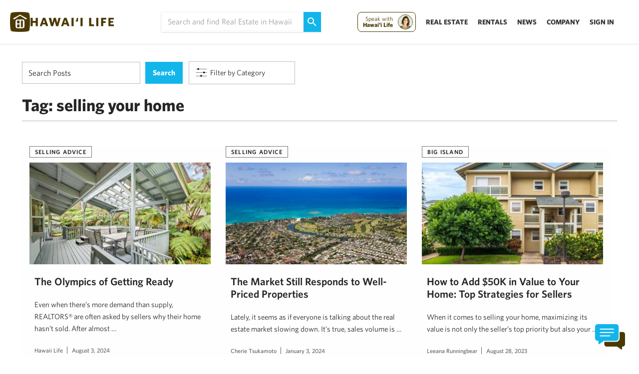

--- FILE ---
content_type: text/html; charset=UTF-8
request_url: https://www.hawaiilife.com/blog/tag/selling-your-home/
body_size: 21659
content:
<!DOCTYPE html>
<html lang="en-US">
	<head>
        <meta name="referrer" content="no-referrer-when-downgrade" />
		<meta charset="UTF-8">
		
							<meta name="description" content="34 Blog posts about selling your home - Page 1 - Hawaii Real Estate Market & Trends | Hawaii Life" />
		
		<meta name="viewport" content="width=device-width, initial-scale=1.0">

		<script src="https://fast.wistia.com/assets/external/E-v1.js"></script>
		<script type="text/javascript">
			var pathInfo = {
				base: 'https://about.hawaiilife.com/wp-content/themes/hawaiiliferealestatebrokers/',
				css: 'css/',
				js: 'js/',
				swf: 'swf/',
			}
		</script>
        


 <link href='https://www.hawaiilife.com/wc/hl-web-components.css?q=56' rel='stylesheet' type='text/css'>
        <script src="https://www.hawaiilife.com/wc/hl-web-components.js" async ></script>

		<!--<link href='https://huli.hawaiilife.com/wc/combined.css?q=56' rel='stylesheet' type='text/css'> -->    
        <!--<script src="https://huli.hawaiilife.com/wc/combined.js"></script>-->
        <script type="text/javascript">var switchTo5x=true;</script>
		<script type="text/javascript" src="https://ws.sharethis.com/button/buttons.js"></script>
		<script type="text/javascript">
            if (typeof stLight !== 'undefined' && stLight.options) {
                stLight.options({
                    publisher:"12345"
                });
                stButtons.locateElements(); 
                window.addEventListener('load',function(){
                    stButtons.locateElements(); 
                })
            }
		</script>
		<meta name='robots' content='index, follow, max-image-preview:large, max-snippet:-1, max-video-preview:-1' />
	
	<!-- This site is optimized with the Yoast SEO plugin v25.7 - https://yoast.com/wordpress/plugins/seo/ -->
	<title>selling your home Archives - Hawaii Real Estate Market &amp; Trends | Hawaii Life</title>
	<link rel="canonical" href="https://www.hawaiilife.com/blog/tag/selling-your-home/" />
	<link rel="next" href="https://about.hawaiilife.com/blog/tag/selling-your-home/page/2/" />
	<meta property="og:locale" content="en_US" />
	<meta property="og:type" content="article" />
	<meta property="og:title" content="selling your home Archives - Hawaii Real Estate Market &amp; Trends | Hawaii Life" />
	<meta property="og:url" content="https://about.hawaiilife.com/blog/tag/selling-your-home/" />
	<meta property="og:site_name" content="Hawaii Real Estate Market &amp; Trends | Hawaii Life" />
	<meta name="twitter:card" content="summary_large_image" />
	<meta name="twitter:site" content="@HawaiiLife" />
	<script type="application/ld+json" class="yoast-schema-graph">{"@context":"https://schema.org","@graph":[{"@type":"CollectionPage","@id":"https://about.hawaiilife.com/blog/tag/selling-your-home/","url":"https://about.hawaiilife.com/blog/tag/selling-your-home/","name":"selling your home Archives - Hawaii Real Estate Market &amp; Trends | Hawaii Life","isPartOf":{"@id":"https://about.hawaiilife.com/#website"},"primaryImageOfPage":{"@id":"https://about.hawaiilife.com/blog/tag/selling-your-home/#primaryimage"},"image":{"@id":"https://about.hawaiilife.com/blog/tag/selling-your-home/#primaryimage"},"thumbnailUrl":"https://about.hawaiilife.com/wp-content/uploads/2024/08/19-4157-WRIGHT-RD-1-1-e1722953173674.jpg","breadcrumb":{"@id":"https://about.hawaiilife.com/blog/tag/selling-your-home/#breadcrumb"},"inLanguage":"en-US"},{"@type":"ImageObject","inLanguage":"en-US","@id":"https://about.hawaiilife.com/blog/tag/selling-your-home/#primaryimage","url":"https://about.hawaiilife.com/wp-content/uploads/2024/08/19-4157-WRIGHT-RD-1-1-e1722953173674.jpg","contentUrl":"https://about.hawaiilife.com/wp-content/uploads/2024/08/19-4157-WRIGHT-RD-1-1-e1722953173674.jpg","width":1067,"height":600},{"@type":"BreadcrumbList","@id":"https://about.hawaiilife.com/blog/tag/selling-your-home/#breadcrumb","itemListElement":[{"@type":"ListItem","position":1,"name":"Home","item":"https://about.hawaiilife.com/"},{"@type":"ListItem","position":2,"name":"selling your home"}]},{"@type":"WebSite","@id":"https://about.hawaiilife.com/#website","url":"https://about.hawaiilife.com/","name":"Hawaii Real Estate Market &amp; Trends | Hawaii Life","description":"","potentialAction":[{"@type":"SearchAction","target":{"@type":"EntryPoint","urlTemplate":"https://about.hawaiilife.com/?s={search_term_string}"},"query-input":{"@type":"PropertyValueSpecification","valueRequired":true,"valueName":"search_term_string"}}],"inLanguage":"en-US"}]}</script>
	<!-- / Yoast SEO plugin. -->


<link rel='dns-prefetch' href='//s3-us-west-2.amazonaws.com' />
<link rel="alternate" type="application/rss+xml" title="Hawaii Real Estate Market &amp; Trends | Hawaii Life &raquo; Feed" href="https://www.hawaiilife.com/feed/" />
<link rel="alternate" type="application/rss+xml" title="Hawaii Real Estate Market &amp; Trends | Hawaii Life &raquo; Comments Feed" href="https://www.hawaiilife.com/comments/feed/" />
<link rel="alternate" type="application/rss+xml" title="Hawaii Real Estate Market &amp; Trends | Hawaii Life &raquo; selling your home Tag Feed" href="https://www.hawaiilife.com/blog/tag/selling-your-home/feed/" />
<script type="text/javascript">
/* <![CDATA[ */
window._wpemojiSettings = {"baseUrl":"https:\/\/s.w.org\/images\/core\/emoji\/16.0.1\/72x72\/","ext":".png","svgUrl":"https:\/\/s.w.org\/images\/core\/emoji\/16.0.1\/svg\/","svgExt":".svg","source":{"concatemoji":"https:\/\/about.hawaiilife.com\/wp-includes\/js\/wp-emoji-release.min.js?ver=6.8.2"}};
/*! This file is auto-generated */
!function(s,n){var o,i,e;function c(e){try{var t={supportTests:e,timestamp:(new Date).valueOf()};sessionStorage.setItem(o,JSON.stringify(t))}catch(e){}}function p(e,t,n){e.clearRect(0,0,e.canvas.width,e.canvas.height),e.fillText(t,0,0);var t=new Uint32Array(e.getImageData(0,0,e.canvas.width,e.canvas.height).data),a=(e.clearRect(0,0,e.canvas.width,e.canvas.height),e.fillText(n,0,0),new Uint32Array(e.getImageData(0,0,e.canvas.width,e.canvas.height).data));return t.every(function(e,t){return e===a[t]})}function u(e,t){e.clearRect(0,0,e.canvas.width,e.canvas.height),e.fillText(t,0,0);for(var n=e.getImageData(16,16,1,1),a=0;a<n.data.length;a++)if(0!==n.data[a])return!1;return!0}function f(e,t,n,a){switch(t){case"flag":return n(e,"\ud83c\udff3\ufe0f\u200d\u26a7\ufe0f","\ud83c\udff3\ufe0f\u200b\u26a7\ufe0f")?!1:!n(e,"\ud83c\udde8\ud83c\uddf6","\ud83c\udde8\u200b\ud83c\uddf6")&&!n(e,"\ud83c\udff4\udb40\udc67\udb40\udc62\udb40\udc65\udb40\udc6e\udb40\udc67\udb40\udc7f","\ud83c\udff4\u200b\udb40\udc67\u200b\udb40\udc62\u200b\udb40\udc65\u200b\udb40\udc6e\u200b\udb40\udc67\u200b\udb40\udc7f");case"emoji":return!a(e,"\ud83e\udedf")}return!1}function g(e,t,n,a){var r="undefined"!=typeof WorkerGlobalScope&&self instanceof WorkerGlobalScope?new OffscreenCanvas(300,150):s.createElement("canvas"),o=r.getContext("2d",{willReadFrequently:!0}),i=(o.textBaseline="top",o.font="600 32px Arial",{});return e.forEach(function(e){i[e]=t(o,e,n,a)}),i}function t(e){var t=s.createElement("script");t.src=e,t.defer=!0,s.head.appendChild(t)}"undefined"!=typeof Promise&&(o="wpEmojiSettingsSupports",i=["flag","emoji"],n.supports={everything:!0,everythingExceptFlag:!0},e=new Promise(function(e){s.addEventListener("DOMContentLoaded",e,{once:!0})}),new Promise(function(t){var n=function(){try{var e=JSON.parse(sessionStorage.getItem(o));if("object"==typeof e&&"number"==typeof e.timestamp&&(new Date).valueOf()<e.timestamp+604800&&"object"==typeof e.supportTests)return e.supportTests}catch(e){}return null}();if(!n){if("undefined"!=typeof Worker&&"undefined"!=typeof OffscreenCanvas&&"undefined"!=typeof URL&&URL.createObjectURL&&"undefined"!=typeof Blob)try{var e="postMessage("+g.toString()+"("+[JSON.stringify(i),f.toString(),p.toString(),u.toString()].join(",")+"));",a=new Blob([e],{type:"text/javascript"}),r=new Worker(URL.createObjectURL(a),{name:"wpTestEmojiSupports"});return void(r.onmessage=function(e){c(n=e.data),r.terminate(),t(n)})}catch(e){}c(n=g(i,f,p,u))}t(n)}).then(function(e){for(var t in e)n.supports[t]=e[t],n.supports.everything=n.supports.everything&&n.supports[t],"flag"!==t&&(n.supports.everythingExceptFlag=n.supports.everythingExceptFlag&&n.supports[t]);n.supports.everythingExceptFlag=n.supports.everythingExceptFlag&&!n.supports.flag,n.DOMReady=!1,n.readyCallback=function(){n.DOMReady=!0}}).then(function(){return e}).then(function(){var e;n.supports.everything||(n.readyCallback(),(e=n.source||{}).concatemoji?t(e.concatemoji):e.wpemoji&&e.twemoji&&(t(e.twemoji),t(e.wpemoji)))}))}((window,document),window._wpemojiSettings);
/* ]]> */
</script>
<style id='wp-emoji-styles-inline-css' type='text/css'>

	img.wp-smiley, img.emoji {
		display: inline !important;
		border: none !important;
		box-shadow: none !important;
		height: 1em !important;
		width: 1em !important;
		margin: 0 0.07em !important;
		vertical-align: -0.1em !important;
		background: none !important;
		padding: 0 !important;
	}
</style>
<link rel='stylesheet' id='wp-block-library-css' href='https://about.hawaiilife.com/wp-includes/css/dist/block-library/style.min.css?ver=6.8.2' type='text/css' media='all' />
<style id='classic-theme-styles-inline-css' type='text/css'>
/*! This file is auto-generated */
.wp-block-button__link{color:#fff;background-color:#32373c;border-radius:9999px;box-shadow:none;text-decoration:none;padding:calc(.667em + 2px) calc(1.333em + 2px);font-size:1.125em}.wp-block-file__button{background:#32373c;color:#fff;text-decoration:none}
</style>
<style id='google-login-login-button-style-inline-css' type='text/css'>
.wp_google_login{clear:both;margin:40px auto 0}.wp_google_login.hidden{display:none}.wp_google_login__divider{position:relative;text-align:center}.wp_google_login__divider:before{background-color:#e1e2e2;content:"";height:1px;left:0;position:absolute;top:8px;width:100%}.wp_google_login__divider span{background-color:#fff;color:#e1e2e2;font-size:14px;padding-left:8px;padding-right:8px;position:relative;text-transform:uppercase;z-index:2}.wp_google_login__button-container{margin-top:10px}.wp_google_login__button{background-color:#fff;border:solid #ccced0;border-radius:4px;border-width:1px 1px 2px;box-sizing:border-box;color:#3d4145;cursor:pointer;display:block;font-size:14px;font-weight:500;line-height:25px;margin:0;outline:0;overflow:hidden;padding:10px 15px;text-align:center;text-decoration:none;text-overflow:ellipsis;width:100%}.wp_google_login__button:hover{color:#3d4145}.wp_google_login__google-icon{background:url(/wp-content/plugins/login-with-google/assets/build/blocks/login-button/../images/google_light.e4cbcb9b.png) no-repeat 50%;background-size:contain;display:inline-block;height:25px;margin-right:10px;vertical-align:middle;width:25px}

</style>
<style id='global-styles-inline-css' type='text/css'>
:root{--wp--preset--aspect-ratio--square: 1;--wp--preset--aspect-ratio--4-3: 4/3;--wp--preset--aspect-ratio--3-4: 3/4;--wp--preset--aspect-ratio--3-2: 3/2;--wp--preset--aspect-ratio--2-3: 2/3;--wp--preset--aspect-ratio--16-9: 16/9;--wp--preset--aspect-ratio--9-16: 9/16;--wp--preset--color--black: #000000;--wp--preset--color--cyan-bluish-gray: #abb8c3;--wp--preset--color--white: #ffffff;--wp--preset--color--pale-pink: #f78da7;--wp--preset--color--vivid-red: #cf2e2e;--wp--preset--color--luminous-vivid-orange: #ff6900;--wp--preset--color--luminous-vivid-amber: #fcb900;--wp--preset--color--light-green-cyan: #7bdcb5;--wp--preset--color--vivid-green-cyan: #00d084;--wp--preset--color--pale-cyan-blue: #8ed1fc;--wp--preset--color--vivid-cyan-blue: #0693e3;--wp--preset--color--vivid-purple: #9b51e0;--wp--preset--gradient--vivid-cyan-blue-to-vivid-purple: linear-gradient(135deg,rgba(6,147,227,1) 0%,rgb(155,81,224) 100%);--wp--preset--gradient--light-green-cyan-to-vivid-green-cyan: linear-gradient(135deg,rgb(122,220,180) 0%,rgb(0,208,130) 100%);--wp--preset--gradient--luminous-vivid-amber-to-luminous-vivid-orange: linear-gradient(135deg,rgba(252,185,0,1) 0%,rgba(255,105,0,1) 100%);--wp--preset--gradient--luminous-vivid-orange-to-vivid-red: linear-gradient(135deg,rgba(255,105,0,1) 0%,rgb(207,46,46) 100%);--wp--preset--gradient--very-light-gray-to-cyan-bluish-gray: linear-gradient(135deg,rgb(238,238,238) 0%,rgb(169,184,195) 100%);--wp--preset--gradient--cool-to-warm-spectrum: linear-gradient(135deg,rgb(74,234,220) 0%,rgb(151,120,209) 20%,rgb(207,42,186) 40%,rgb(238,44,130) 60%,rgb(251,105,98) 80%,rgb(254,248,76) 100%);--wp--preset--gradient--blush-light-purple: linear-gradient(135deg,rgb(255,206,236) 0%,rgb(152,150,240) 100%);--wp--preset--gradient--blush-bordeaux: linear-gradient(135deg,rgb(254,205,165) 0%,rgb(254,45,45) 50%,rgb(107,0,62) 100%);--wp--preset--gradient--luminous-dusk: linear-gradient(135deg,rgb(255,203,112) 0%,rgb(199,81,192) 50%,rgb(65,88,208) 100%);--wp--preset--gradient--pale-ocean: linear-gradient(135deg,rgb(255,245,203) 0%,rgb(182,227,212) 50%,rgb(51,167,181) 100%);--wp--preset--gradient--electric-grass: linear-gradient(135deg,rgb(202,248,128) 0%,rgb(113,206,126) 100%);--wp--preset--gradient--midnight: linear-gradient(135deg,rgb(2,3,129) 0%,rgb(40,116,252) 100%);--wp--preset--font-size--small: 13px;--wp--preset--font-size--medium: 20px;--wp--preset--font-size--large: 36px;--wp--preset--font-size--x-large: 42px;--wp--preset--spacing--20: 0.44rem;--wp--preset--spacing--30: 0.67rem;--wp--preset--spacing--40: 1rem;--wp--preset--spacing--50: 1.5rem;--wp--preset--spacing--60: 2.25rem;--wp--preset--spacing--70: 3.38rem;--wp--preset--spacing--80: 5.06rem;--wp--preset--shadow--natural: 6px 6px 9px rgba(0, 0, 0, 0.2);--wp--preset--shadow--deep: 12px 12px 50px rgba(0, 0, 0, 0.4);--wp--preset--shadow--sharp: 6px 6px 0px rgba(0, 0, 0, 0.2);--wp--preset--shadow--outlined: 6px 6px 0px -3px rgba(255, 255, 255, 1), 6px 6px rgba(0, 0, 0, 1);--wp--preset--shadow--crisp: 6px 6px 0px rgba(0, 0, 0, 1);}:where(.is-layout-flex){gap: 0.5em;}:where(.is-layout-grid){gap: 0.5em;}body .is-layout-flex{display: flex;}.is-layout-flex{flex-wrap: wrap;align-items: center;}.is-layout-flex > :is(*, div){margin: 0;}body .is-layout-grid{display: grid;}.is-layout-grid > :is(*, div){margin: 0;}:where(.wp-block-columns.is-layout-flex){gap: 2em;}:where(.wp-block-columns.is-layout-grid){gap: 2em;}:where(.wp-block-post-template.is-layout-flex){gap: 1.25em;}:where(.wp-block-post-template.is-layout-grid){gap: 1.25em;}.has-black-color{color: var(--wp--preset--color--black) !important;}.has-cyan-bluish-gray-color{color: var(--wp--preset--color--cyan-bluish-gray) !important;}.has-white-color{color: var(--wp--preset--color--white) !important;}.has-pale-pink-color{color: var(--wp--preset--color--pale-pink) !important;}.has-vivid-red-color{color: var(--wp--preset--color--vivid-red) !important;}.has-luminous-vivid-orange-color{color: var(--wp--preset--color--luminous-vivid-orange) !important;}.has-luminous-vivid-amber-color{color: var(--wp--preset--color--luminous-vivid-amber) !important;}.has-light-green-cyan-color{color: var(--wp--preset--color--light-green-cyan) !important;}.has-vivid-green-cyan-color{color: var(--wp--preset--color--vivid-green-cyan) !important;}.has-pale-cyan-blue-color{color: var(--wp--preset--color--pale-cyan-blue) !important;}.has-vivid-cyan-blue-color{color: var(--wp--preset--color--vivid-cyan-blue) !important;}.has-vivid-purple-color{color: var(--wp--preset--color--vivid-purple) !important;}.has-black-background-color{background-color: var(--wp--preset--color--black) !important;}.has-cyan-bluish-gray-background-color{background-color: var(--wp--preset--color--cyan-bluish-gray) !important;}.has-white-background-color{background-color: var(--wp--preset--color--white) !important;}.has-pale-pink-background-color{background-color: var(--wp--preset--color--pale-pink) !important;}.has-vivid-red-background-color{background-color: var(--wp--preset--color--vivid-red) !important;}.has-luminous-vivid-orange-background-color{background-color: var(--wp--preset--color--luminous-vivid-orange) !important;}.has-luminous-vivid-amber-background-color{background-color: var(--wp--preset--color--luminous-vivid-amber) !important;}.has-light-green-cyan-background-color{background-color: var(--wp--preset--color--light-green-cyan) !important;}.has-vivid-green-cyan-background-color{background-color: var(--wp--preset--color--vivid-green-cyan) !important;}.has-pale-cyan-blue-background-color{background-color: var(--wp--preset--color--pale-cyan-blue) !important;}.has-vivid-cyan-blue-background-color{background-color: var(--wp--preset--color--vivid-cyan-blue) !important;}.has-vivid-purple-background-color{background-color: var(--wp--preset--color--vivid-purple) !important;}.has-black-border-color{border-color: var(--wp--preset--color--black) !important;}.has-cyan-bluish-gray-border-color{border-color: var(--wp--preset--color--cyan-bluish-gray) !important;}.has-white-border-color{border-color: var(--wp--preset--color--white) !important;}.has-pale-pink-border-color{border-color: var(--wp--preset--color--pale-pink) !important;}.has-vivid-red-border-color{border-color: var(--wp--preset--color--vivid-red) !important;}.has-luminous-vivid-orange-border-color{border-color: var(--wp--preset--color--luminous-vivid-orange) !important;}.has-luminous-vivid-amber-border-color{border-color: var(--wp--preset--color--luminous-vivid-amber) !important;}.has-light-green-cyan-border-color{border-color: var(--wp--preset--color--light-green-cyan) !important;}.has-vivid-green-cyan-border-color{border-color: var(--wp--preset--color--vivid-green-cyan) !important;}.has-pale-cyan-blue-border-color{border-color: var(--wp--preset--color--pale-cyan-blue) !important;}.has-vivid-cyan-blue-border-color{border-color: var(--wp--preset--color--vivid-cyan-blue) !important;}.has-vivid-purple-border-color{border-color: var(--wp--preset--color--vivid-purple) !important;}.has-vivid-cyan-blue-to-vivid-purple-gradient-background{background: var(--wp--preset--gradient--vivid-cyan-blue-to-vivid-purple) !important;}.has-light-green-cyan-to-vivid-green-cyan-gradient-background{background: var(--wp--preset--gradient--light-green-cyan-to-vivid-green-cyan) !important;}.has-luminous-vivid-amber-to-luminous-vivid-orange-gradient-background{background: var(--wp--preset--gradient--luminous-vivid-amber-to-luminous-vivid-orange) !important;}.has-luminous-vivid-orange-to-vivid-red-gradient-background{background: var(--wp--preset--gradient--luminous-vivid-orange-to-vivid-red) !important;}.has-very-light-gray-to-cyan-bluish-gray-gradient-background{background: var(--wp--preset--gradient--very-light-gray-to-cyan-bluish-gray) !important;}.has-cool-to-warm-spectrum-gradient-background{background: var(--wp--preset--gradient--cool-to-warm-spectrum) !important;}.has-blush-light-purple-gradient-background{background: var(--wp--preset--gradient--blush-light-purple) !important;}.has-blush-bordeaux-gradient-background{background: var(--wp--preset--gradient--blush-bordeaux) !important;}.has-luminous-dusk-gradient-background{background: var(--wp--preset--gradient--luminous-dusk) !important;}.has-pale-ocean-gradient-background{background: var(--wp--preset--gradient--pale-ocean) !important;}.has-electric-grass-gradient-background{background: var(--wp--preset--gradient--electric-grass) !important;}.has-midnight-gradient-background{background: var(--wp--preset--gradient--midnight) !important;}.has-small-font-size{font-size: var(--wp--preset--font-size--small) !important;}.has-medium-font-size{font-size: var(--wp--preset--font-size--medium) !important;}.has-large-font-size{font-size: var(--wp--preset--font-size--large) !important;}.has-x-large-font-size{font-size: var(--wp--preset--font-size--x-large) !important;}
:where(.wp-block-post-template.is-layout-flex){gap: 1.25em;}:where(.wp-block-post-template.is-layout-grid){gap: 1.25em;}
:where(.wp-block-columns.is-layout-flex){gap: 2em;}:where(.wp-block-columns.is-layout-grid){gap: 2em;}
:root :where(.wp-block-pullquote){font-size: 1.5em;line-height: 1.6;}
</style>
<link rel='stylesheet' id='contact-form-7-css' href='https://about.hawaiilife.com/wp-content/plugins/contact-form-7/includes/css/styles.css?ver=5.1.1' type='text/css' media='all' />
<link rel='stylesheet' id='font-theme-css' href='https://s3-us-west-2.amazonaws.com/hawaiilife/fonts/whitney-font.css?ver=2020-01-23-03' type='text/css' media='all' />
<link rel='stylesheet' id='base-theme-css' href='https://about.hawaiilife.com/wp-content/themes/hawaiiliferealestatebrokers/style.min.css?ver=2020-01-23-03' type='text/css' media='all' />
<!--[if lt IE 9]>
<link rel='stylesheet' id='base-ie-css' href='https://about.hawaiilife.com/wp-content/themes/hawaiiliferealestatebrokers/css/ie.css?ver=2020-01-23-03' type='text/css' media='all' />
<![endif]-->
<script type="text/javascript" src="https://about.hawaiilife.com/wp-includes/js/jquery/jquery.min.js?ver=3.7.1" id="jquery-core-js"></script>
<script type="text/javascript" src="https://about.hawaiilife.com/wp-includes/js/jquery/jquery-migrate.min.js?ver=3.4.1" id="jquery-migrate-js"></script>
<script type="text/javascript" id="hl_script-js-extra">
/* <![CDATA[ */
var php_vars = {"endpoint":"https:\/\/www.hawaiilife.com\/api\/v1\/","asset_url":"https:\/\/www.hawaiilife.com"};
/* ]]> */
</script>
<script type="text/javascript" src="https://about.hawaiilife.com/wp-content/plugins/hawaii-life/includes/js/get-advisor.js" id="hl_script-js"></script>
<script type="text/javascript" id="wpgmza_data-js-extra">
/* <![CDATA[ */
var wpgmza_google_api_status = {"message":"Enqueued","code":"ENQUEUED"};
/* ]]> */
</script>
<script type="text/javascript" src="https://about.hawaiilife.com/wp-content/plugins/wp-google-maps/wpgmza_data.js?ver=6.8.2" id="wpgmza_data-js"></script>
<link rel="https://api.w.org/" href="https://about.hawaiilife.com/wp-json/" /><link rel="alternate" title="JSON" type="application/json" href="https://about.hawaiilife.com/wp-json/" /><link rel="EditURI" type="application/rsd+xml" title="RSD" href="https://about.hawaiilife.com/xmlrpc.php?rsd" />
<style>
    /* Set specific aspect ratio for this thumbnail */
    img.size-thumbnail_270x270 {
        aspect-ratio: 1 / 1;
    }
    /* Override auto-sizing behavior set by other CSS */
    img.size-thumbnail_270x270:is([sizes="auto" i], [sizes^="auto," i]) {
        contain: none !important;
        contain-intrinsic-size: auto !important;
    }
    </style><style>
    div.img.things-do-img > a > img {
        contain: none !important;
        contain-intrinsic-size: auto !important;
        aspect-ratio: 16 / 9;
    }
    </style><meta name="generator" content="Powered by Slider Revolution 6.7.36 - responsive, Mobile-Friendly Slider Plugin for WordPress with comfortable drag and drop interface." />
<link rel="icon" href="https://about.hawaiilife.com/wp-content/uploads/2025/11/Asset-2192-40x40.png" sizes="32x32" />
<link rel="icon" href="https://about.hawaiilife.com/wp-content/uploads/2025/11/Asset-2192.png" sizes="192x192" />
<link rel="apple-touch-icon" href="https://about.hawaiilife.com/wp-content/uploads/2025/11/Asset-2192.png" />
<meta name="msapplication-TileImage" content="https://about.hawaiilife.com/wp-content/uploads/2025/11/Asset-2192.png" />
<script>function setREVStartSize(e){
			//window.requestAnimationFrame(function() {
				window.RSIW = window.RSIW===undefined ? window.innerWidth : window.RSIW;
				window.RSIH = window.RSIH===undefined ? window.innerHeight : window.RSIH;
				try {
					var pw = document.getElementById(e.c).parentNode.offsetWidth,
						newh;
					pw = pw===0 || isNaN(pw) || (e.l=="fullwidth" || e.layout=="fullwidth") ? window.RSIW : pw;
					e.tabw = e.tabw===undefined ? 0 : parseInt(e.tabw);
					e.thumbw = e.thumbw===undefined ? 0 : parseInt(e.thumbw);
					e.tabh = e.tabh===undefined ? 0 : parseInt(e.tabh);
					e.thumbh = e.thumbh===undefined ? 0 : parseInt(e.thumbh);
					e.tabhide = e.tabhide===undefined ? 0 : parseInt(e.tabhide);
					e.thumbhide = e.thumbhide===undefined ? 0 : parseInt(e.thumbhide);
					e.mh = e.mh===undefined || e.mh=="" || e.mh==="auto" ? 0 : parseInt(e.mh,0);
					if(e.layout==="fullscreen" || e.l==="fullscreen")
						newh = Math.max(e.mh,window.RSIH);
					else{
						e.gw = Array.isArray(e.gw) ? e.gw : [e.gw];
						for (var i in e.rl) if (e.gw[i]===undefined || e.gw[i]===0) e.gw[i] = e.gw[i-1];
						e.gh = e.el===undefined || e.el==="" || (Array.isArray(e.el) && e.el.length==0)? e.gh : e.el;
						e.gh = Array.isArray(e.gh) ? e.gh : [e.gh];
						for (var i in e.rl) if (e.gh[i]===undefined || e.gh[i]===0) e.gh[i] = e.gh[i-1];
											
						var nl = new Array(e.rl.length),
							ix = 0,
							sl;
						e.tabw = e.tabhide>=pw ? 0 : e.tabw;
						e.thumbw = e.thumbhide>=pw ? 0 : e.thumbw;
						e.tabh = e.tabhide>=pw ? 0 : e.tabh;
						e.thumbh = e.thumbhide>=pw ? 0 : e.thumbh;
						for (var i in e.rl) nl[i] = e.rl[i]<window.RSIW ? 0 : e.rl[i];
						sl = nl[0];
						for (var i in nl) if (sl>nl[i] && nl[i]>0) { sl = nl[i]; ix=i;}
						var m = pw>(e.gw[ix]+e.tabw+e.thumbw) ? 1 : (pw-(e.tabw+e.thumbw)) / (e.gw[ix]);
						newh =  (e.gh[ix] * m) + (e.tabh + e.thumbh);
					}
					var el = document.getElementById(e.c);
					if (el!==null && el) el.style.height = newh+"px";
					el = document.getElementById(e.c+"_wrapper");
					if (el!==null && el) {
						el.style.height = newh+"px";
						el.style.display = "block";
					}
				} catch(e){
					console.log("Failure at Presize of Slider:" + e)
				}
			//});
		  };</script>
		<style type="text/css" id="wp-custom-css">
			/*
You can add your own CSS here.

Click the help icon above to learn more.
*/

.wp-caption {
margin-bottom: 10px;
border-bottom: none;}		</style>
		    <style id="custom-head-css">
        /* Remove theme border applied to ALL <figure> + WP captions */
        .wp-caption, figure {
            border: 0 !important;
        }
    </style>
    <!-- Google Tag Manager -->
<script>(function(w,d,s,l,i){w[l]=w[l]||[];w[l].push({'gtm.start':
new Date().getTime(),event:'gtm.js'});var f=d.getElementsByTagName(s)[0],
j=d.createElement(s),dl=l!='dataLayer'?'&l='+l:'';j.async=true;j.src=
'https://www.googletagmanager.com/gtm.js?id='+i+dl;f.parentNode.insertBefore(j,f);
})(window,document,'script','dataLayer','GTM-WJQ95GMB');</script>

<!-- End Google Tag Manager -->

		<!-- End Google Analytics -->
        <style type='text/css'>

            .embeddedServiceHelpButton .helpButton .uiButton {
                background-color: #13b5ea !important;
                border-radius:8px !important;
                font-family: "Salesforce Sans", sans-serif;
                font-size:13px !important;
                text-transform: none !important;
            }
            @font-face {
                font-family: 'Salesforce Sans';
                src: url('https://www.sfdcstatic.com/system/shared/common/assets/fonts/SalesforceSans/SalesforceSans-Regular.woff') format('woff'),
                url('https://www.sfdcstatic.com/system/shared/common/assets/fonts/SalesforceSans/SalesforceSans-Regular.ttf') format('truetype');
            }

            /* Salesforce overrides */
            .embeddedServiceHelpButton .helpButton .uiButton{
                border-radius: 0 !important;
            }

            .embeddedServiceSidebarHeader .shortHeader{
                border-radius: 0 !important;
            }

            .sidebarHeader.collapsed.layout-docked.embeddedServiceSidebarHeader, .embeddedServiceSidebar.layout-docked .dockableContainer, .embeddedServiceHelpButton .helpButton .uiButton:hover::before, .embeddedServiceHelpButton.helpButton.uiButton:focus::before, .startButton.uiButton--default.uiButton.embeddedServiceSidebarButton{
                border-radius: 0 !important;
            }

            .submitButton.uiButton--default.uiButton.embeddedServiceSidebarButton{
                border-radius: 0 !important;
            }

            .embeddedServiceHelpButton .helpButton .uiButton:hover::before, .embeddedServiceHelpButton .helpButton .uiButton:focus::before{
                border-radius: 0 !important;
            }
            .embeddedServiceHelpButton .helpButton .uiButton:focus{
                border:none !important;
            }

            @keyframes shadow-pulse-big
            {
                0% {
                    box-shadow: 0 0 0 0px rgba(0, 0, 0, 0.1);
                }
                100% {
                    box-shadow: 0 0 30px 40px rgba(0, 0, 0, 0);
                }
            }

            .helpButton.enabled-live-agent{
                animation: shadow-pulse-big 2s infinite;
            }

            .helpButtonEnabled.uiButton:focus{
                background-color: #13b5ea !important;
            }

            .embeddedServiceHelpButton .helpButton .helpButtonEnabled:focus::before{
                background-color:rgba(0,0,0,0) !important;
            }

            .embeddedServiceHelpButton .helpButton .helpButtonEnabled:focus span {
                text-decoration: none !important;
            }

            .dockableContainer button{
                width:auto;
            }
            .dockableContainer input, .dockableContainer input:focus{
                background-color: white !important;
            }


            @media (max-width: 415px) {
            .info-container {
                padding-top: 0px;} 
            .lg-center-holder {
            padding-left: 20px !important;
                }

            }
			
			@media (min-width: 415px) {
            .sm-center-holder {
            padding-left: 44px !important;
                }

            }
			
.covid-info {
height: 26px;
    line-height: 23px;
    width: 100%;
    text-align: center;
    background-color: #b6aca5;
    opacity: 0.9;
    top: 0px !important;
    position: absolute;
    z-index: 10000;
	font-family: "Whitney B","Whitney A", sans-serif;
}
.covid-info a {
    color: white;
    font-weight: bold;
    font-size: 14px;
    font-family: "Whitney B","Whitney A", sans-serif;
}
.nav-bar-holder {

    margin-top: 30px !important;
}
        </style>

        <style type="text/css">
@media(max-width:800px){
.home-search-blog-new-page .big-image{
    margin-left:0px !important;


}
}

</style>


        <script type='text/javascript'>
	window.HL_CE_ON_BLOG = true;
        jQuery(function($){
                try {
                    $('a[href="/company/hawaii-life-japan/"]').first().html('<img src="https://hawaiilife-app-assets.s3-us-west-2.amazonaws.com/JPFlagIcon.png" alt="Hawaii Life Japan" />');
                    $('#nav li ul li.menu-item-has-children ul.drop').hide();
                    $('#nav li ul li.menu-item-has-children a').click(function(e){
                        var href = $(this).attr('href');
                        if(href !== '#'){
                            var target = '_self';
                            if(href && href.includes('vacations.hawaiilife.com')) target = '_blank';
                                window.open(href,target);
                                e.preventDefault();
                            return;
                            }
                        e.preventDefault();
                        if (!$(this).parent().find('ul.drop').is(':visible')) {
                            $(this).parent().find('ul.drop').show();
                        }else{
                            $(this).parent().find('ul.drop').hide();
                        }
                    });
                }catch(e){
                    if(console) console.log('we have an error adding our logo.. perhaps the url changed');
                }
            });





       </script>
     
        <!-- Hotjar Tracking Code for www.hawaiilife.com -->
        <script>
            var HL_pageScrolled = false;
            jQuery(function(){
                jQuery(window).scroll(function(){
                    if(HL_pageScrolled) return;
                    HL_pageScrolled = true;
                    setTimeout(function(){
                    jQuery('.logo-holder').fadeOut(1000);
                    },3000);

                });


            });

        </script>

	</head>


	<body class="archive tag tag-selling-your-home tag-3139 wp-theme-hawaiiliferealestatebrokers embedded-chat embedded-chat-enabled">
    <noscript><iframe src="https://www.googletagmanager.com/ns.html?id=GTM-WJQ95GMB"
        height="0" width="0" style="display:none;visibility:hidden"></iframe></noscript>

<!-- Google Tag Manager (noscript) -->
<noscript><iframe src="https://www.googletagmanager.com/ns.html?id=GTM-NK2KH7P"
height="0" width="0" style="display:none;visibility:hidden"></iframe></noscript>
<!-- End Google Tag Manager (noscript) -->

		<div id="app" class="wrapper">
			
            <script type="text/javascript">var HL_NAV_USER_DATA = {"user":null,"advisor":null};</script><div class="top-bun">
  
</div>

<script>
  // Live chat
  var embedded_svc = null;
  var initESW = function(gslbBaseURL) {
    if(!embedded_svc) return;
    embedded_svc.settings.displayHelpButton = false; //Or false
    embedded_svc.settings.language = ''; //For example, enter 'en' or 'en-US'
    embedded_svc.settings.offlineSupportMinimizedText = "Contact Us";
    embedded_svc.settings.defaultMinimizedText = 'Chat with a Pro';
    var location = window ? window.location.origin : null;
    location = (location.includes('localhost')) ? 'localhost' : 'hawaiilife.com';
    if(location) embedded_svc.settings.storageDomain = location; //(Sets the domain for your deployment so that visitors can navigate subdomains during a chat session)
    //embedded_svc.settings.prepopulatedPrechatFields = {}; //Sets the auto-population of pre-chat form fields
    //embedded_svc.settings.fallbackRouting = []; //An array of button IDs, user IDs, or userId_buttonId
    embedded_svc.settings.enabledFeatures = ['LiveAgent'];
    embedded_svc.settings.entryFeature = 'LiveAgent';
    embedded_svc.addEventHandler("onChatEndedByChasitor", function(data) {
    });
    embedded_svc.addEventHandler("onInviteRejected", function(data) {
    });
    embedded_svc.addEventHandler('chatEndedState',function(data){
        if(window.HL_ON_LIVE_AGENT_CLOSE){
            window.HL_ON_LIVE_AGENT_CLOSE();
        }
    });
    embedded_svc.addEventHandler('minimized',function(data){
        if(window.HL_ON_LIVE_AGENT_CLOSE){
            window.HL_ON_LIVE_AGENT_CLOSE();
        }
    });

    embedded_svc.addEventHandler('afterMaximize',function(data){
        if(window.HL_ON_LIVE_AGENT_OPEN){
            window.HL_ON_LIVE_AGENT_OPEN();
        }
    });
    embedded_svc.addEventHandler('afterDestroy',function(data){
        if(window.HL_ON_LIVE_AGENT_CLOSE){
            window.HL_ON_LIVE_AGENT_CLOSE();
        }
    });

    if(!embedded_svc) return;
    embedded_svc.init(
        'https://hawaiilife.my.salesforce.com',
        'https://hawaiilife.secure.force.com',
        gslbBaseURL,
        '00DU0000000KiDL',
        'Customer_Experience_Live_Chat',
        {
            baseLiveAgentContentURL: 'https://c.la3-c1-ia2.salesforceliveagent.com/content',
            deploymentId: '5724P000000U1CF',
            buttonId: '5734P0000008UPN',
            baseLiveAgentURL: 'https://d.la3-c1-ia2.salesforceliveagent.com/chat',
            eswLiveAgentDevName: 'EmbeddedServiceLiveAgent_Parent04I4P000000GqPtUAK_16dd263d39e',
            isOfflineSupportEnabled: true
        }
    );
  };
  var base = 'https://service.force.com';
  try {
      setTimeout(function() {
          var s = document.createElement('script');
          s.setAttribute('src', 'https://hawaiilife.my.salesforce.com/embeddedservice/5.0/esw.min.js');
          s.setAttribute('async',true);
          s.setAttribute('rel','preload');
          s.onload = function () {
              if(!embedded_svc) return;
              try {
                  initESW(null);
              }catch(e){
                  console.log(e);
              };
              setTimeout(function(){
                  if(!embedded_svc) return;
              },3000);
          };
          document.body.appendChild(s);
      },100);
  }catch(e){
      console.log('there was an error loading the salesforce connector');
  }

  initESW();
 
</script>
<script>
(function(w,d,s,l,i){w[l]=w[l]||[];w[l].push({'gtm.start':new Date().getTime(),event:'gtm.js'});var f=d.getElementsByTagName(s)[0],j=d.createElement(s),dl=l!='dataLayer'?'&l='+l:'';j.async=true;j.src='https://www.googletagmanager.com/gtm.js?id='+i+dl;f.parentNode.insertBefore(j,f);})(window,document,'script','dataLayer','GTM-57XT2DX');
</script>

			<main id="main">
				
				
			<section class="visual-block visual-block--search">
						<form class="blog-form  form-static " method="get" action="https://www.hawaiilife.com/blog/">
		<div class="lg-center-holder">
			<div class="blog-search">
				<input type="search" name="s" placeholder="Search Posts" value="" />
				<span class="search-box icon-search"></span>
				<input class="blog-search-button" type="submit" value="Search">
			</div>
			<div class="blog-filter"><a class="filter-opener" href="#"> <span class="icon"><img src="https://about.hawaiilife.com/wp-content/themes/hawaiiliferealestatebrokers/images/filter-icon.svg" width="29" height="24" alt="image description"></span><span>Filter by Category</span></a>
			    				<ul class="filter-drop">
				    				    						<li><a href="https://www.hawaiilife.com/blog">All Categories</a></li>
					
				    					<li><a href="https://www.hawaiilife.com/blog/category/activities/">Activities <span>(926) </span></a></li>
										<li><a href="https://www.hawaiilife.com/blog/category/agents/">Agents <span>(380) </span></a></li>
										<li><a href="https://www.hawaiilife.com/blog/category/architecture/">Architecture <span>(269) </span></a></li>
										<li><a href="https://www.hawaiilife.com/blog/category/arts-culture/">Arts and Culture <span>(380) </span></a></li>
										<li><a href="https://www.hawaiilife.com/blog/category/awards-testimonial/">Awards and Testimonial <span>(66) </span></a></li>
										<li><a href="https://www.hawaiilife.com/blog/category/beachfront/">Beachfront <span>(455) </span></a></li>
										<li><a href="https://www.hawaiilife.com/blog/category/big-island/">Big Island <span>(4219) </span></a></li>
										<li><a href="https://www.hawaiilife.com/blog/category/building/">Building <span>(245) </span></a></li>
										<li><a href="https://www.hawaiilife.com/blog/category/buying-advice/">Buying Advice <span>(867) </span></a></li>
										<li><a href="https://www.hawaiilife.com/blog/category/charity/">Charity <span>(163) </span></a></li>
										<li><a href="https://www.hawaiilife.com/blog/category/condos/">Condos <span>(1796) </span></a></li>
										<li><a href="https://www.hawaiilife.com/blog/category/conservation/">Conservation <span>(125) </span></a></li>
										<li><a href="https://www.hawaiilife.com/blog/category/covid/">Covid <span>(79) </span></a></li>
										<li><a href="https://www.hawaiilife.com/blog/category/decor/">Decor <span>(117) </span></a></li>
										<li><a href="https://www.hawaiilife.com/blog/category/design/">Design <span>(301) </span></a></li>
										<li><a href="https://www.hawaiilife.com/blog/category/dining/">Dining <span>(204) </span></a></li>
										<li><a href="https://www.hawaiilife.com/blog/category/education/">Education <span>(418) </span></a></li>
										<li><a href="https://www.hawaiilife.com/blog/category/events/">Events <span>(429) </span></a></li>
										<li><a href="https://www.hawaiilife.com/blog/category/for-sale/">For Sale <span>(3568) </span></a></li>
										<li><a href="https://www.hawaiilife.com/blog/category/foreclosures-shortsales/">Foreclosures, Short Sales &amp; REO's <span>(94) </span></a></li>
										<li><a href="https://www.hawaiilife.com/blog/category/hawaii/">Hawaii <span>(9049) </span></a></li>
										<li><a href="https://www.hawaiilife.com/blog/category/hawaii-island/">Hawaii Island <span>(1687) </span></a></li>
										<li><a href="https://www.hawaiilife.com/blog/category/hlcf-blogs/">Hawaii Life Charitable Fund <span>(48) </span></a></li>
										<li><a href="https://www.hawaiilife.com/blog/category/home-improvement/">Home Improvement <span>(76) </span></a></li>
										<li><a href="https://www.hawaiilife.com/blog/category/intelligence/">Intelligence <span>(138) </span></a></li>
										<li><a href="https://www.hawaiilife.com/blog/category/interior-design/">Interior Design <span>(159) </span></a></li>
										<li><a href="https://www.hawaiilife.com/blog/category/kauai/">Kauai <span>(1961) </span></a></li>
										<li><a href="https://www.hawaiilife.com/blog/category/kukio/">Kukio <span>(10) </span></a></li>
										<li><a href="https://www.hawaiilife.com/blog/category/lanai/">Lanai <span>(46) </span></a></li>
										<li><a href="https://www.hawaiilife.com/blog/category/land/">Land <span>(652) </span></a></li>
										<li><a href="https://www.hawaiilife.com/blog/category/landscape-architecture/">Landscape Architecture <span>(57) </span></a></li>
										<li><a href="https://www.hawaiilife.com/blog/category/latest-news/">Latest News <span>(1000) </span></a></li>
										<li><a href="https://www.hawaiilife.com/blog/category/lifestyle/">Lifestyle <span>(2005) </span></a></li>
										<li><a href="https://www.hawaiilife.com/blog/category/luxury/">Luxury <span>(998) </span></a></li>
										<li><a href="https://www.hawaiilife.com/blog/category/market-intelligence/">Market Intelligence <span>(657) </span></a></li>
										<li><a href="https://www.hawaiilife.com/blog/category/market-trends/">Market Trends <span>(709) </span></a></li>
										<li><a href="https://www.hawaiilife.com/blog/category/marketing/">Marketing <span>(109) </span></a></li>
										<li><a href="https://www.hawaiilife.com/blog/category/maui/">Maui <span>(2961) </span></a></li>
										<li><a href="https://www.hawaiilife.com/blog/category/military/">Military <span>(289) </span></a></li>
										<li><a href="https://www.hawaiilife.com/blog/category/molokai/">Molokai <span>(34) </span></a></li>
										<li><a href="https://www.hawaiilife.com/blog/category/mortgage/">Mortgage <span>(106) </span></a></li>
										<li><a href="https://www.hawaiilife.com/blog/category/moving/">Moving <span>(221) </span></a></li>
										<li><a href="https://www.hawaiilife.com/blog/category/moving-to-hawaii/">Moving To Hawaii <span>(595) </span></a></li>
										<li><a href="https://www.hawaiilife.com/blog/category/new-developments/">New Developments <span>(145) </span></a></li>
										<li><a href="https://www.hawaiilife.com/blog/category/new-listing/">New Listing <span>(2020) </span></a></li>
										<li><a href="https://www.hawaiilife.com/blog/category/oahu/">Oahu <span>(3335) </span></a></li>
										<li><a href="https://www.hawaiilife.com/blog/category/ocean-view/">Ocean View <span>(1374) </span></a></li>
										<li><a href="https://www.hawaiilife.com/blog/category/oceanfront/">Oceanfront <span>(604) </span></a></li>
										<li><a href="https://www.hawaiilife.com/blog/category/open-house/">Open House <span>(63) </span></a></li>
										<li><a href="https://www.hawaiilife.com/blog/category/pets/">Pets <span>(156) </span></a></li>
										<li><a href="https://www.hawaiilife.com/blog/category/press/">Press <span>(128) </span></a></li>
										<li><a href="https://www.hawaiilife.com/blog/category/press-media/">Press &amp; Media <span>(89) </span></a></li>
										<li><a href="https://www.hawaiilife.com/blog/category/projects/">Projects <span>(91) </span></a></li>
										<li><a href="https://www.hawaiilife.com/blog/category/reo-bank-owned/">REO Bank-Owned <span>(7) </span></a></li>
										<li><a href="https://www.hawaiilife.com/blog/category/representation/">Representation <span>(6) </span></a></li>
										<li><a href="https://www.hawaiilife.com/blog/category/sales/">Sales <span>(387) </span></a></li>
										<li><a href="https://www.hawaiilife.com/blog/category/selling-advice/">Selling Advice <span>(461) </span></a></li>
										<li><a href="https://www.hawaiilife.com/blog/category/software/">Software <span>(15) </span></a></li>
										<li><a href="https://www.hawaiilife.com/blog/category/tax/">Tax <span>(91) </span></a></li>
										<li><a href="https://www.hawaiilife.com/blog/category/tips/">Tips <span>(1191) </span></a></li>
										<li><a href="https://www.hawaiilife.com/blog/category/volunteer/">Volunteer <span>(73) </span></a></li>
									</ul>
			</div>
					</div>
	</form>
		</section>
		<div class="category-results">
			<div class="lg-center-holder">
			    				    <h1 class="line">Tag: <span>selling your home</span></h1>								<div class="load-more-holder">
					<div class="packery">
													<div class="item-pack">
								<article class="blog-article">
										<span class="category"><a href="https://www.hawaiilife.com/blog/category/selling-advice/">Selling Advice</a></span>	    			<div class="img"><a href="https://www.hawaiilife.com/blog/olympics-of-getting-ready/"><img src="https://about.hawaiilife.com/wp-content/uploads/2024/08/19-4157-WRIGHT-RD-1-1-e1722953173674-379x213.jpg" class="attachment-thumbnail_home size-thumbnail_home wp-post-image" alt="" decoding="async" fetchpriority="high" srcset="https://about.hawaiilife.com/wp-content/uploads/2024/08/19-4157-WRIGHT-RD-1-1-e1722953173674-379x213.jpg 379w, https://about.hawaiilife.com/wp-content/uploads/2024/08/19-4157-WRIGHT-RD-1-1-e1722953173674-768x432.jpg 768w, https://about.hawaiilife.com/wp-content/uploads/2024/08/19-4157-WRIGHT-RD-1-1-e1722953173674-800x450.jpg 800w, https://about.hawaiilife.com/wp-content/uploads/2024/08/19-4157-WRIGHT-RD-1-1-e1722953173674-400x225.jpg 400w, https://about.hawaiilife.com/wp-content/uploads/2024/08/19-4157-WRIGHT-RD-1-1-e1722953173674.jpg 1067w" sizes="(max-width: 379px) 100vw, 379px" /></a></div>
				<h3 class="title"><a href="https://www.hawaiilife.com/blog/olympics-of-getting-ready/" rel="bookmark">The Olympics of Getting Ready</a></h3>
		<div class="content-holder">
			<a class="blog-article-excerpt" href="https://www.hawaiilife.com/blog/olympics-of-getting-ready/"><p>Even when there’s more demand than supply, REALTORS® are often asked by sellers why their home hasn’t sold. After almost …</p>
</a>
			<ul class="list">
				<li><a href="https://www.hawaiilife.com/blog/author/hawaii-life/">Hawaii Life</a></li>
				<li><a href="https://www.hawaiilife.com/blog/2024/08/" rel="bookmark">August 3, 2024</a></li>
			</ul>
		</div>

								</article>
							</div>
													<div class="item-pack">
								<article class="blog-article">
										<span class="category"><a href="https://www.hawaiilife.com/blog/category/selling-advice/">Selling Advice</a></span>	    			<div class="img"><a href="https://www.hawaiilife.com/blog/the-market-still-responds-to-well-priced-properties/"><img src="https://about.hawaiilife.com/wp-content/uploads/2022/10/HL_Oahu_92620377-1-e1665680199471-379x213.jpg" class="attachment-thumbnail_home size-thumbnail_home wp-post-image" alt="" decoding="async" srcset="https://about.hawaiilife.com/wp-content/uploads/2022/10/HL_Oahu_92620377-1-e1665680199471-379x213.jpg 379w, https://about.hawaiilife.com/wp-content/uploads/2022/10/HL_Oahu_92620377-1-e1665680199471-768x432.jpg 768w, https://about.hawaiilife.com/wp-content/uploads/2022/10/HL_Oahu_92620377-1-e1665680199471-800x450.jpg 800w, https://about.hawaiilife.com/wp-content/uploads/2022/10/HL_Oahu_92620377-1-e1665680199471-400x225.jpg 400w, https://about.hawaiilife.com/wp-content/uploads/2022/10/HL_Oahu_92620377-1-e1665680199471-1280x722.jpg 1280w, https://about.hawaiilife.com/wp-content/uploads/2022/10/HL_Oahu_92620377-1-e1665680199471.jpg 1600w" sizes="(max-width: 379px) 100vw, 379px" /></a></div>
				<h3 class="title"><a href="https://www.hawaiilife.com/blog/the-market-still-responds-to-well-priced-properties/" rel="bookmark">The Market Still Responds to Well-Priced Properties</a></h3>
		<div class="content-holder">
			<a class="blog-article-excerpt" href="https://www.hawaiilife.com/blog/the-market-still-responds-to-well-priced-properties/"><p>Lately, it seems as if everyone is talking about the real estate market slowing down. It&#8217;s true, sales volume is …</p>
</a>
			<ul class="list">
				<li><a href="https://www.hawaiilife.com/blog/author/cherie-tsukamoto/">Cherie Tsukamoto</a></li>
				<li><a href="https://www.hawaiilife.com/blog/2024/01/" rel="bookmark">January 3, 2024</a></li>
			</ul>
		</div>

								</article>
							</div>
													<div class="item-pack">
								<article class="blog-article">
										<span class="category"><a href="https://www.hawaiilife.com/blog/category/big-island/">Big Island</a></span>	    			<div class="img"><a href="https://www.hawaiilife.com/blog/adding-50k-in-value-to-your-home-top-strategies-for-sellers/"><img src="https://about.hawaiilife.com/wp-content/uploads/2023/08/DSC084052finch_-e1693406345947-379x213.jpg" class="attachment-thumbnail_home size-thumbnail_home wp-post-image" alt="" decoding="async" srcset="https://about.hawaiilife.com/wp-content/uploads/2023/08/DSC084052finch_-e1693406345947-379x213.jpg 379w, https://about.hawaiilife.com/wp-content/uploads/2023/08/DSC084052finch_-e1693406345947-768x432.jpg 768w, https://about.hawaiilife.com/wp-content/uploads/2023/08/DSC084052finch_-e1693406345947-800x450.jpg 800w, https://about.hawaiilife.com/wp-content/uploads/2023/08/DSC084052finch_-e1693406345947-400x225.jpg 400w, https://about.hawaiilife.com/wp-content/uploads/2023/08/DSC084052finch_-e1693406345947-1280x722.jpg 1280w, https://about.hawaiilife.com/wp-content/uploads/2023/08/DSC084052finch_-e1693406345947.jpg 1600w" sizes="(max-width: 379px) 100vw, 379px" /></a></div>
				<h3 class="title"><a href="https://www.hawaiilife.com/blog/adding-50k-in-value-to-your-home-top-strategies-for-sellers/" rel="bookmark">How to Add $50K in Value to Your Home: Top Strategies for Sellers</a></h3>
		<div class="content-holder">
			<a class="blog-article-excerpt" href="https://www.hawaiilife.com/blog/adding-50k-in-value-to-your-home-top-strategies-for-sellers/"><p>When it comes to selling your home, maximizing its value is not only the seller’s top priority but also your …</p>
</a>
			<ul class="list">
				<li><a href="https://www.hawaiilife.com/blog/author/leeana-runningbear/">Leeana Runningbear</a></li>
				<li><a href="https://www.hawaiilife.com/blog/2023/08/" rel="bookmark">August 28, 2023</a></li>
			</ul>
		</div>

								</article>
							</div>
													<div class="item-pack">
								<article class="blog-article">
										<span class="category"><a href="https://www.hawaiilife.com/blog/category/selling-advice/">Selling Advice</a></span>	    			<div class="img"><a href="https://www.hawaiilife.com/blog/sell-your-home-efficiently-by-avoiding-these-common-mistakes/"><img src="https://about.hawaiilife.com/wp-content/uploads/2023/06/jakob-kim-ATtVibqks4o-unsplash-1-e1687361763356-379x213.jpg" class="attachment-thumbnail_home size-thumbnail_home wp-post-image" alt="" decoding="async" loading="lazy" srcset="https://about.hawaiilife.com/wp-content/uploads/2023/06/jakob-kim-ATtVibqks4o-unsplash-1-e1687361763356-379x213.jpg 379w, https://about.hawaiilife.com/wp-content/uploads/2023/06/jakob-kim-ATtVibqks4o-unsplash-1-e1687361763356-768x431.jpg 768w, https://about.hawaiilife.com/wp-content/uploads/2023/06/jakob-kim-ATtVibqks4o-unsplash-1-e1687361763356-1600x900.jpg 1600w, https://about.hawaiilife.com/wp-content/uploads/2023/06/jakob-kim-ATtVibqks4o-unsplash-1-e1687361763356-800x450.jpg 800w, https://about.hawaiilife.com/wp-content/uploads/2023/06/jakob-kim-ATtVibqks4o-unsplash-1-e1687361763356-400x225.jpg 400w, https://about.hawaiilife.com/wp-content/uploads/2023/06/jakob-kim-ATtVibqks4o-unsplash-1-e1687361763356-401x225.jpg 401w, https://about.hawaiilife.com/wp-content/uploads/2023/06/jakob-kim-ATtVibqks4o-unsplash-1-e1687361763356-1280x722.jpg 1280w" sizes="auto, (max-width: 379px) 100vw, 379px" /></a></div>
				<h3 class="title"><a href="https://www.hawaiilife.com/blog/sell-your-home-efficiently-by-avoiding-these-common-mistakes/" rel="bookmark">Sell Your Home Efficiently By Avoiding These Common Mistakes</a></h3>
		<div class="content-holder">
			<a class="blog-article-excerpt" href="https://www.hawaiilife.com/blog/sell-your-home-efficiently-by-avoiding-these-common-mistakes/"><p>Do you ever wonder why homes sit on the market for months without selling? As a realtor, it is my …</p>
</a>
			<ul class="list">
				<li><a href="https://www.hawaiilife.com/blog/author/hawaii-life/">Hawaii Life</a></li>
				<li><a href="https://www.hawaiilife.com/blog/2023/06/" rel="bookmark">June 21, 2023</a></li>
			</ul>
		</div>

								</article>
							</div>
													<div class="item-pack">
								<article class="blog-article">
										<span class="category"><a href="https://www.hawaiilife.com/blog/category/big-island/">Big Island</a></span>	    			<div class="img"><a href="https://www.hawaiilife.com/blog/are-open-houses-a-good-idea/"><img src="https://about.hawaiilife.com/wp-content/uploads/2022/05/koapond-1-e1651762920650-379x213.jpg" class="attachment-thumbnail_home size-thumbnail_home wp-post-image" alt="" decoding="async" loading="lazy" srcset="https://about.hawaiilife.com/wp-content/uploads/2022/05/koapond-1-e1651762920650-379x213.jpg 379w, https://about.hawaiilife.com/wp-content/uploads/2022/05/koapond-1-e1651762920650-768x432.jpg 768w, https://about.hawaiilife.com/wp-content/uploads/2022/05/koapond-1-e1651762920650-800x450.jpg 800w, https://about.hawaiilife.com/wp-content/uploads/2022/05/koapond-1-e1651762920650-400x225.jpg 400w, https://about.hawaiilife.com/wp-content/uploads/2022/05/koapond-1-e1651762920650-1280x722.jpg 1280w, https://about.hawaiilife.com/wp-content/uploads/2022/05/koapond-1-e1651762920650.jpg 1600w" sizes="auto, (max-width: 379px) 100vw, 379px" /></a></div>
				<h3 class="title"><a href="https://www.hawaiilife.com/blog/are-open-houses-a-good-idea/" rel="bookmark">Are Open Houses a Good Idea?</a></h3>
		<div class="content-holder">
			<a class="blog-article-excerpt" href="https://www.hawaiilife.com/blog/are-open-houses-a-good-idea/"><p>Sellers are often on the fence about letting their agent host an open house while selling their Big Island home. …</p>
</a>
			<ul class="list">
				<li><a href="https://www.hawaiilife.com/blog/author/leeana-runningbear/">Leeana Runningbear</a></li>
				<li><a href="https://www.hawaiilife.com/blog/2022/05/" rel="bookmark">May 5, 2022</a></li>
			</ul>
		</div>

								</article>
							</div>
													<div class="item-pack">
								<article class="blog-article">
										<span class="category"><a href="https://www.hawaiilife.com/blog/category/hawaii/">Hawaii</a></span>	    			<div class="img"><a href="https://www.hawaiilife.com/blog/your-golden-years-is-it-time-to-move/"><img src="https://about.hawaiilife.com/wp-content/uploads/2021/06/bbh-singapore-SQ7FAjZNEjI-unsplash-e1624897952401-379x213.jpg" class="attachment-thumbnail_home size-thumbnail_home wp-post-image" alt="" decoding="async" loading="lazy" srcset="https://about.hawaiilife.com/wp-content/uploads/2021/06/bbh-singapore-SQ7FAjZNEjI-unsplash-e1624897952401-379x213.jpg 379w, https://about.hawaiilife.com/wp-content/uploads/2021/06/bbh-singapore-SQ7FAjZNEjI-unsplash-e1624897952401-768x432.jpg 768w, https://about.hawaiilife.com/wp-content/uploads/2021/06/bbh-singapore-SQ7FAjZNEjI-unsplash-e1624897952401-800x450.jpg 800w, https://about.hawaiilife.com/wp-content/uploads/2021/06/bbh-singapore-SQ7FAjZNEjI-unsplash-e1624897952401-400x225.jpg 400w, https://about.hawaiilife.com/wp-content/uploads/2021/06/bbh-singapore-SQ7FAjZNEjI-unsplash-e1624897952401-1280x722.jpg 1280w, https://about.hawaiilife.com/wp-content/uploads/2021/06/bbh-singapore-SQ7FAjZNEjI-unsplash-e1624897952401.jpg 1600w" sizes="auto, (max-width: 379px) 100vw, 379px" /></a></div>
				<h3 class="title"><a href="https://www.hawaiilife.com/blog/your-golden-years-is-it-time-to-move/" rel="bookmark">Your Golden Years &#8211; Is it Time to Move?</a></h3>
		<div class="content-holder">
			<a class="blog-article-excerpt" href="https://www.hawaiilife.com/blog/your-golden-years-is-it-time-to-move/"><p>Are you in your golden years? I am, and I recognize that this season in life is both wonderful and …</p>
</a>
			<ul class="list">
				<li><a href="https://www.hawaiilife.com/blog/author/cherie-tsukamoto/">Cherie Tsukamoto</a></li>
				<li><a href="https://www.hawaiilife.com/blog/2021/06/" rel="bookmark">June 28, 2021</a></li>
			</ul>
		</div>

								</article>
							</div>
													<div class="item-pack">
								<article class="blog-article">
										<span class="category"><a href="https://www.hawaiilife.com/blog/category/hawaii/">Hawaii</a></span>	    			<div class="img"><a href="https://www.hawaiilife.com/blog/if-i-sell-where-will-i-go/"><img src="https://about.hawaiilife.com/wp-content/uploads/2021/05/shop-slo-vhztm9QC0L0-unsplash-e1620151127685-379x213.jpg" class="attachment-thumbnail_home size-thumbnail_home wp-post-image" alt="" decoding="async" loading="lazy" srcset="https://about.hawaiilife.com/wp-content/uploads/2021/05/shop-slo-vhztm9QC0L0-unsplash-e1620151127685-379x213.jpg 379w, https://about.hawaiilife.com/wp-content/uploads/2021/05/shop-slo-vhztm9QC0L0-unsplash-e1620151127685-768x432.jpg 768w, https://about.hawaiilife.com/wp-content/uploads/2021/05/shop-slo-vhztm9QC0L0-unsplash-e1620151127685-800x450.jpg 800w, https://about.hawaiilife.com/wp-content/uploads/2021/05/shop-slo-vhztm9QC0L0-unsplash-e1620151127685-400x225.jpg 400w, https://about.hawaiilife.com/wp-content/uploads/2021/05/shop-slo-vhztm9QC0L0-unsplash-e1620151127685-1280x722.jpg 1280w, https://about.hawaiilife.com/wp-content/uploads/2021/05/shop-slo-vhztm9QC0L0-unsplash-e1620151127685.jpg 1600w" sizes="auto, (max-width: 379px) 100vw, 379px" /></a></div>
				<h3 class="title"><a href="https://www.hawaiilife.com/blog/if-i-sell-where-will-i-go/" rel="bookmark">If I Sell, Where Will I Go?</a></h3>
		<div class="content-holder">
			<a class="blog-article-excerpt" href="https://www.hawaiilife.com/blog/if-i-sell-where-will-i-go/"><p>Are you thinking of selling your home? Do you want to take advantage of today&#8217;s hot Seller&#8217;s market? If you …</p>
</a>
			<ul class="list">
				<li><a href="https://www.hawaiilife.com/blog/author/cherie-tsukamoto/">Cherie Tsukamoto</a></li>
				<li><a href="https://www.hawaiilife.com/blog/2021/05/" rel="bookmark">May 4, 2021</a></li>
			</ul>
		</div>

								</article>
							</div>
													<div class="item-pack">
								<article class="blog-article">
										<span class="category"><a href="https://www.hawaiilife.com/blog/category/hawaii/">Hawaii</a></span>	    			<div class="img"><a href="https://www.hawaiilife.com/blog/does-your-home-need-staging-or-simply-styling/"><img src="https://about.hawaiilife.com/wp-content/uploads/2021/03/jon-nathon-stebbe-pddNASrLOCU-unsplash-e1614878294518-379x213.jpg" class="attachment-thumbnail_home size-thumbnail_home wp-post-image" alt="styling your home to sell" decoding="async" loading="lazy" srcset="https://about.hawaiilife.com/wp-content/uploads/2021/03/jon-nathon-stebbe-pddNASrLOCU-unsplash-e1614878294518-379x213.jpg 379w, https://about.hawaiilife.com/wp-content/uploads/2021/03/jon-nathon-stebbe-pddNASrLOCU-unsplash-e1614878294518-768x432.jpg 768w, https://about.hawaiilife.com/wp-content/uploads/2021/03/jon-nathon-stebbe-pddNASrLOCU-unsplash-e1614878294518-800x450.jpg 800w, https://about.hawaiilife.com/wp-content/uploads/2021/03/jon-nathon-stebbe-pddNASrLOCU-unsplash-e1614878294518-400x225.jpg 400w, https://about.hawaiilife.com/wp-content/uploads/2021/03/jon-nathon-stebbe-pddNASrLOCU-unsplash-e1614878294518-1280x722.jpg 1280w, https://about.hawaiilife.com/wp-content/uploads/2021/03/jon-nathon-stebbe-pddNASrLOCU-unsplash-e1614878294518.jpg 1600w" sizes="auto, (max-width: 379px) 100vw, 379px" /></a></div>
				<h3 class="title"><a href="https://www.hawaiilife.com/blog/does-your-home-need-staging-or-simply-styling/" rel="bookmark">Does Your Home Need Staging or Simply Styling?</a></h3>
		<div class="content-holder">
			<a class="blog-article-excerpt" href="https://www.hawaiilife.com/blog/does-your-home-need-staging-or-simply-styling/"><p>Are you thinking about selling your home? If so, you probably already know about the importance of staging. Most savvy …</p>
</a>
			<ul class="list">
				<li><a href="https://www.hawaiilife.com/blog/author/cherie-tsukamoto/">Cherie Tsukamoto</a></li>
				<li><a href="https://www.hawaiilife.com/blog/2021/03/" rel="bookmark">March 4, 2021</a></li>
			</ul>
		</div>

								</article>
							</div>
													<div class="item-pack">
								<article class="blog-article">
										<span class="category"><a href="https://www.hawaiilife.com/blog/category/market-trends/">Market Trends</a></span>	    			<div class="img"><a href="https://www.hawaiilife.com/blog/5-tips-when-buying-real-estate-in-a-sellers-market/"><img src="https://about.hawaiilife.com/wp-content/uploads/2021/03/blacksands-lily-e1614704729411-379x213.jpg" class="attachment-thumbnail_home size-thumbnail_home wp-post-image" alt="blacksands-lily-Leeana" decoding="async" loading="lazy" srcset="https://about.hawaiilife.com/wp-content/uploads/2021/03/blacksands-lily-e1614704729411-379x213.jpg 379w, https://about.hawaiilife.com/wp-content/uploads/2021/03/blacksands-lily-e1614704729411-768x432.jpg 768w, https://about.hawaiilife.com/wp-content/uploads/2021/03/blacksands-lily-e1614704729411-800x450.jpg 800w, https://about.hawaiilife.com/wp-content/uploads/2021/03/blacksands-lily-e1614704729411-400x225.jpg 400w, https://about.hawaiilife.com/wp-content/uploads/2021/03/blacksands-lily-e1614704729411.jpg 1000w" sizes="auto, (max-width: 379px) 100vw, 379px" /></a></div>
				<h3 class="title"><a href="https://www.hawaiilife.com/blog/5-tips-when-buying-real-estate-in-a-sellers-market/" rel="bookmark">5 Tips When Buying Real Estate in a Seller&#8217;s Market</a></h3>
		<div class="content-holder">
			<a class="blog-article-excerpt" href="https://www.hawaiilife.com/blog/5-tips-when-buying-real-estate-in-a-sellers-market/"><p>Today&#8217;s real estate market is challenging, to say the least. There are a historic amount of people changing their lifestyles, …</p>
</a>
			<ul class="list">
				<li><a href="https://www.hawaiilife.com/blog/author/leeana-runningbear/">Leeana Runningbear</a></li>
				<li><a href="https://www.hawaiilife.com/blog/2021/03/" rel="bookmark">March 2, 2021</a></li>
			</ul>
		</div>

								</article>
							</div>
													<div class="item-pack">
								<article class="blog-article">
										<span class="category"><a href="https://www.hawaiilife.com/blog/category/selling-advice/">Selling Advice</a></span>	    			<div class="img"><a href="https://www.hawaiilife.com/blog/preparing-your-home-for-selling/"><img src="https://about.hawaiilife.com/wp-content/uploads/2020/02/Nihilani-16c_Blog-22-379x252.jpg" class="attachment-thumbnail_home size-thumbnail_home wp-post-image" alt="" decoding="async" loading="lazy" srcset="https://about.hawaiilife.com/wp-content/uploads/2020/02/Nihilani-16c_Blog-22-379x252.jpg 379w, https://about.hawaiilife.com/wp-content/uploads/2020/02/Nihilani-16c_Blog-22-768x511.jpg 768w, https://about.hawaiilife.com/wp-content/uploads/2020/02/Nihilani-16c_Blog-22-338x225.jpg 338w, https://about.hawaiilife.com/wp-content/uploads/2020/02/Nihilani-16c_Blog-22.jpg 800w" sizes="auto, (max-width: 379px) 100vw, 379px" /></a></div>
				<h3 class="title"><a href="https://www.hawaiilife.com/blog/preparing-your-home-for-selling/" rel="bookmark">Preparing Your Home For Selling</a></h3>
		<div class="content-holder">
			<a class="blog-article-excerpt" href="https://www.hawaiilife.com/blog/preparing-your-home-for-selling/"><p>“Preparation is the key to success” has always been a favorite quote of mine. While it can be applied to …</p>
</a>
			<ul class="list">
				<li><a href="https://www.hawaiilife.com/blog/author/amy-frazier/">Amy Frazier</a></li>
				<li><a href="https://www.hawaiilife.com/blog/2020/02/" rel="bookmark">February 10, 2020</a></li>
			</ul>
		</div>

								</article>
							</div>
													<div class="item-pack">
								<article class="blog-article">
										<span class="category"><a href="https://www.hawaiilife.com/blog/category/latest-news/">Latest News</a></span>	    			<div class="img"><a href="https://www.hawaiilife.com/blog/my-experience-zillow-instant-offers/"><img src="https://about.hawaiilife.com/wp-content/uploads/2019/10/jarek-ceborski-jn7uVeCdf6U-unsplash-379x253.jpg" class="attachment-thumbnail_home size-thumbnail_home wp-post-image" alt="" decoding="async" loading="lazy" srcset="https://about.hawaiilife.com/wp-content/uploads/2019/10/jarek-ceborski-jn7uVeCdf6U-unsplash-379x253.jpg 379w, https://about.hawaiilife.com/wp-content/uploads/2019/10/jarek-ceborski-jn7uVeCdf6U-unsplash-768x513.jpg 768w, https://about.hawaiilife.com/wp-content/uploads/2019/10/jarek-ceborski-jn7uVeCdf6U-unsplash-337x225.jpg 337w, https://about.hawaiilife.com/wp-content/uploads/2019/10/jarek-ceborski-jn7uVeCdf6U-unsplash-378x253.jpg 378w, https://about.hawaiilife.com/wp-content/uploads/2019/10/jarek-ceborski-jn7uVeCdf6U-unsplash-377x253.jpg 377w, https://about.hawaiilife.com/wp-content/uploads/2019/10/jarek-ceborski-jn7uVeCdf6U-unsplash-e1572455417941.jpg 1600w" sizes="auto, (max-width: 379px) 100vw, 379px" /></a></div>
				<h3 class="title"><a href="https://www.hawaiilife.com/blog/my-experience-zillow-instant-offers/" rel="bookmark">My Experience With Zillow Instant Offers</a></h3>
		<div class="content-holder">
			<a class="blog-article-excerpt" href="https://www.hawaiilife.com/blog/my-experience-zillow-instant-offers/"><p>I own a property on the mainland that I have been thinking about selling. In this particular market, outside of …</p>
</a>
			<ul class="list">
				<li><a href="https://www.hawaiilife.com/blog/author/hawaii-life/">Hawaii Life</a></li>
				<li><a href="https://www.hawaiilife.com/blog/2019/10/" rel="bookmark">October 30, 2019</a></li>
			</ul>
		</div>

								</article>
							</div>
													<div class="item-pack">
								<article class="blog-article">
										<span class="category"><a href="https://www.hawaiilife.com/blog/category/selling-advice/">Selling Advice</a></span>	    			<div class="img"><a href="https://www.hawaiilife.com/blog/do-photos-make-a-difference-when-selling-your-home/"><img src="https://about.hawaiilife.com/wp-content/uploads/2019/10/kahului-twilight-e1570469096716-1-379x253.jpeg" class="attachment-thumbnail_home size-thumbnail_home wp-post-image" alt="" decoding="async" loading="lazy" srcset="https://about.hawaiilife.com/wp-content/uploads/2019/10/kahului-twilight-e1570469096716-1-379x253.jpeg 379w, https://about.hawaiilife.com/wp-content/uploads/2019/10/kahului-twilight-e1570469096716-1-768x512.jpeg 768w, https://about.hawaiilife.com/wp-content/uploads/2019/10/kahului-twilight-e1570469096716-1-337x225.jpeg 337w, https://about.hawaiilife.com/wp-content/uploads/2019/10/kahului-twilight-e1570469096716-1-378x253.jpeg 378w, https://about.hawaiilife.com/wp-content/uploads/2019/10/kahului-twilight-e1570469096716-1-377x253.jpeg 377w, https://about.hawaiilife.com/wp-content/uploads/2019/10/kahului-twilight-e1570469096716-1.jpeg 1600w" sizes="auto, (max-width: 379px) 100vw, 379px" /></a></div>
				<h3 class="title"><a href="https://www.hawaiilife.com/blog/do-photos-make-a-difference-when-selling-your-home/" rel="bookmark">Do Photos Make a Difference When Selling Your Home?</a></h3>
		<div class="content-holder">
			<a class="blog-article-excerpt" href="https://www.hawaiilife.com/blog/do-photos-make-a-difference-when-selling-your-home/"><p>Are you preparing to market your home? If so, be sure that you do the right things. How you prep …</p>
</a>
			<ul class="list">
				<li><a href="https://www.hawaiilife.com/blog/author/cherie-tsukamoto/">Cherie Tsukamoto</a></li>
				<li><a href="https://www.hawaiilife.com/blog/2019/10/" rel="bookmark">October 7, 2019</a></li>
			</ul>
		</div>

								</article>
							</div>
						
					</div>

											
	<nav class="navigation pagination" aria-label="Posts pagination">
		<h2 class="screen-reader-text">Posts pagination</h2>
		<div class="nav-links"><span aria-current="page" class="page-numbers current">1</span>
<a class="page-numbers" href="https://www.hawaiilife.com/blog/tag/selling-your-home/page/2/">2</a>
<a class="page-numbers" href="https://www.hawaiilife.com/blog/tag/selling-your-home/page/3/">3</a>
<a class="next page-numbers" href="https://www.hawaiilife.com/blog/tag/selling-your-home/page/2/">Next</a></div>
	</nav>									</div>
			</div>
		</div>
	</main>
	<div id="ce-component"></div>
	<!-- in /var/www/upgrade -->
	<footer id="footer">
		<div class="lg-center-holder">

			<div class="footer-column">
			<div class="logo-footer"><a href="https://www.hawaiilife.com"><img src="https://about.hawaiilife.com/wp-content/themes/hawaiiliferealestatebrokers/images/HL-Logo-white.svg" width="277px" height="54px" alt="Hawaii Real Estate Market &amp; Trends | Hawaii Life"></a></div>
				
			</div>
			<div class="help-nav">
				<div class='need-help'> 
					<span class="footer-mobile-hide">We're here.</span> 
					<span class="footer-unbold footer-mobile-hide">Call</span> <a href="tel:800-370-3848" class="footer-phone">800-370-3848</a>	
					<span id="chat-info"><span class="footer-unbold footer-mobile-hide">or</span> <a class="chat-now" id="chat-now">Chat Now
					<img src="https://about.hawaiilife.com/wp-content/themes/hawaiiliferealestatebrokers/images/icon-comment-white.svg" class="footer-chat" /></a></span>
				</div>
			</div>
			<div class="columns-holder">
				<div class="footer-info-col">
											<br /><address class="address-box"><span class="text">PO Box 356, Hanalei, HI 96714</span><span class="text"><a href="/company/offices/" target="_blank">Find an Office</a></span></address>										<ul class="manual-list">
						<li>
							<a href="/agent_tools">Agent Sign In</a>
						</li>
					</ul>
					<ul class="terms-list"><li>© Hawai‘i Life Real Estate Brokers </li><li id="menu-item-166326" class="menu-item menu-item-type-custom menu-item-object-custom menu-item-166326"><a href="https://www.hawaiilife.com/privacy/">Policies</a></li>
</ul>				</div>
				<nav class="menu-bar">
											<div class="widget widget_nav_menu" id="nav_menu-10"><span class="title">Real Estate</span><div class="menu-real-estate-menu-container"><ul id="menu-real-estate-menu" class="menu"><li id="menu-item-166228" class="menu-item menu-item-type-custom menu-item-object-custom menu-item-166228"><a href="https://www.hawaiilife.com/listings">Hawaii MLS Search</a></li>
<li id="menu-item-166231" class="menu-item menu-item-type-custom menu-item-object-custom menu-item-166231"><a href="https://www.hawaiilife.com/listings/kauai">Kauai Real Estate</a></li>
<li id="menu-item-166229" class="menu-item menu-item-type-custom menu-item-object-custom menu-item-166229"><a href="https://www.hawaiilife.com/listings/oahu">Oahu Real Estate</a></li>
<li id="menu-item-166232" class="menu-item menu-item-type-custom menu-item-object-custom menu-item-166232"><a href="https://www.hawaiilife.com/listings/maui">Maui Real Estate</a></li>
<li id="menu-item-166230" class="menu-item menu-item-type-custom menu-item-object-custom menu-item-166230"><a href="https://www.hawaiilife.com/listings/big-island">Hawaii Island Real Estate</a></li>
<li id="menu-item-359505" class="menu-item menu-item-type-custom menu-item-object-custom menu-item-359505"><a href="https://www.hawaiilife.com/listings/lanai?displayType=map&#038;c=20.830221,-156.933217">Lanai Real Estate</a></li>
<li id="menu-item-359506" class="menu-item menu-item-type-custom menu-item-object-custom menu-item-359506"><a href="https://www.hawaiilife.com/listings/molokai">Molokai Real Estate</a></li>
<li id="menu-item-267352" class="menu-item menu-item-type-custom menu-item-object-custom menu-item-267352"><a href="https://www.hawaiilife.com/developments">Developments</a></li>
<li id="menu-item-359504" class="menu-item menu-item-type-custom menu-item-object-custom menu-item-359504"><a href="https://www.hawaiilife.com/company/hawaii-life-japan/">アロハ、ようこそ！</a></li>
<li id="menu-item-332162" class="menu-item menu-item-type-custom menu-item-object-custom menu-item-332162"><a href="https://www.hawaiilife.com/company/long-term-rentals/">Long Term Rentals</a></li>
</ul></div></div><div class="widget widget_nav_menu" id="nav_menu-11"><span class="title">Vacation Rentals</span><div class="menu-vacation-rentals-menu-container"><ul id="menu-vacation-rentals-menu" class="menu"><li id="menu-item-368866" class="menu-item menu-item-type-custom menu-item-object-custom menu-item-368866"><a target="_blank" href="https://vacations.hawaiilife.com/">Vacation Rentals</a></li>
<li id="menu-item-368867" class="menu-item menu-item-type-custom menu-item-object-custom menu-item-368867"><a target="_blank" href="https://www.hawaiilifelongtermrentals.com/all-vacancies">Long-Term Rentals</a></li>
<li id="menu-item-368868" class="menu-item menu-item-type-custom menu-item-object-custom menu-item-368868"><a href="https://www.hawaiilife.com/company/long-term-rentals/">Property Management</a></li>
</ul></div></div><div class="widget widget_nav_menu" id="nav_menu-12"><span class="title">News</span><div class="menu-news-menu-container"><ul id="menu-news-menu" class="menu"><li id="menu-item-166245" class="menu-item menu-item-type-custom menu-item-object-custom menu-item-166245"><a href="/blog/">Hawai&#8217;i Life Blog</a></li>
<li id="menu-item-160659" class="menu-item menu-item-type-custom menu-item-object-custom menu-item-160659"><a target="_blank" href="https://vacations.hawaiilife.com/blog">Vacation Blog</a></li>
</ul></div></div><div class="widget widget_nav_menu" id="nav_menu-13"><span class="title">Company</span><div class="menu-company-menu-container"><ul id="menu-company-menu" class="menu"><li id="menu-item-160653" class="menu-item menu-item-type-custom menu-item-object-custom menu-item-160653"><a href="/agents">Find an Agent</a></li>
<li id="menu-item-166426" class="menu-item menu-item-type-custom menu-item-object-custom menu-item-166426"><a href="/company/offices/">Find an Office</a></li>
<li id="menu-item-166427" class="footer_title menu-item menu-item-type-custom menu-item-object-custom menu-item-has-children menu-item-166427"><a href="/company/">About Hawai‘i Life</a>
<ul class="sub-menu">
	<li id="menu-item-359507" class="footer_sub menu-item menu-item-type-custom menu-item-object-custom menu-item-359507"><a href="/company/">The Company</a></li>
	<li id="menu-item-166428" class="footer_sub menu-item menu-item-type-custom menu-item-object-custom menu-item-166428"><a href="/company/team/">Leadership and Team</a></li>
	<li id="menu-item-267465" class="footer_sub menu-item menu-item-type-post_type menu-item-object-page menu-item-267465"><a href="https://www.hawaiilife.com/?page_id=383">Buyer &#038; Seller Services</a></li>
	<li id="menu-item-317845" class="footer_sub menu-item menu-item-type-post_type menu-item-object-page menu-item-317845"><a href="https://www.hawaiilife.com/?page_id=307798">Hawaii Life Charitable Fund</a></li>
</ul>
</li>
<li id="menu-item-359508" class="footer_title menu-item menu-item-type-custom menu-item-object-custom menu-item-has-children menu-item-359508"><a href="#">Specializations</a>
<ul class="sub-menu">
	<li id="menu-item-323539" class="footer_sub menu-item menu-item-type-post_type menu-item-object-page menu-item-323539"><a href="https://www.hawaiilife.com/company/military/">Military Specialized Team</a></li>
	<li id="menu-item-323538" class="footer_sub menu-item menu-item-type-post_type menu-item-object-page menu-item-323538"><a href="https://www.hawaiilife.com/company/conservation/">Conservation &#038; Legacy Lands</a></li>
	<li id="menu-item-342401" class="footer_sub menu-item menu-item-type-post_type menu-item-object-page menu-item-342401"><a href="https://www.hawaiilife.com/company/global-affiliations/">Global Affiliations</a></li>
</ul>
</li>
<li id="menu-item-307543" class="menu-item menu-item-type-post_type menu-item-object-page menu-item-307543"><a href="https://www.hawaiilife.com/company/careers/">Careers</a></li>
<li id="menu-item-500442" class="menu-item menu-item-type-custom menu-item-object-custom menu-item-500442"><a href="https://www.hawaiilife.com/faq">Frequently Asked Questions</a></li>
</ul></div></div>									</nav>
			</div>
		</div>
					<ul class="social-list">
									<li><a class="icon-facebook" href="https://www.facebook.com/HawaiiLife.RealEstate/" target="_blank"></a></li>
									<li><a class="icon-google-plus" href="https://plus.google.com/+HawaiiLife" target="_blank"></a></li>
									<li><a class="icon-instagram" href="https://www.instagram.com/hawaiilife/" target="_blank"></a></li>
									<li><a class="icon-twitter" href="https://twitter.com/HawaiiLife" target="_blank"></a></li>
									<li><a class="icon-linkedin" href="https://www.linkedin.com/company/hawaii-life-real-estate-brokers" target="_blank"></a></li>
									<li><a class="icon-pinterest" href="https://www.pinterest.com/thehawaiilife/" target="_blank"></a></li>
							</ul>
			</footer>
	<success-modal :show.sync="showSuccess" :headline.sync="headline" :body.sync="body" v-bind:class="{ 'modal-success': showSuccess }"></success-modal>
	<evaluation-modal :show.sync="showHomeEvaluation" class="modal--large"></evaluation-modal>
		<mailto-modal :show.sync="showMailTo"></mailto-modal>
		<success-modal :show.sync="showComment" :headline.sync="headline" :body.sync="body" v-bind:class="{ 'modal-success': showComment }"></success-modal>

</div>

<!-- template for the Modal component -->
<script type="x/template" id="modal-template">
<div class="modal-mask" @click="close" v-show="show" transition="modal" >
	<div class="modal-wrapper">
			<div class="modal-container" @click.stop>
				<a class="modal-close" @click="close">
			<span class="u-screen-reader">Close<span>
		</a>
		<slot></slot>
			</div>
	</div>
</div>
</script>

<!-- template for the Sucess component -->
<script type="x/template" id="sucess-modal-template">
<modal :show.sync="show" :on-close="close">
		<h3 class="modal-headline" v-html="headline" :headline.sync="headline"></h3>
		<p class="modal-body" v-html="body" :body.sync="body"></p>
</modal>
</script>

<!-- template for the Evaluation component -->
<script type="x/template" id="evaluation-template">
<modal :show.sync="show" :on-close="close">
		<div class="modal-header">
			<h3>Property Value Request</h3>
		</div>

		<div class="modal-body">
			<label>Name (required)</label>
	<input name="name" type="text" v-model="name" v-validate="'required'" data-vv-value-path="name" data-vv-delay="500" :class="{'has-error': errors.has('name') }">
	<span class="modal-error" v-show="errors.has('name')">{{ errors.first('name') }}</span>

	<label>Email (required)</label>
	<input name="email" type="email" v-model="email" v-validate="'required|email'" data-vv-delay="500" :class="{'has-error': errors.has('email') }">
	<span class="modal-error" v-show="errors.has('email')">{{ errors.first('email') }}</span>

	<label>Phone (required)</label>
	<input name="phone" type="text" v-model="phone" v-validate:phone="'required|numeric'" data-vv-delay="500" :class="{'has-error': errors.has('phone') }">
	<span class="modal-error" v-show="errors.has('phone')">{{ errors.first('phone') }}</span>

	<label>Address (required)</label>
	<input name="address" type="text" v-model="address" v-validate:phone="'required'" data-vv-delay="500" :class="{'has-error': errors.has('address') }">
	<span class="modal-error" v-show="errors.has('address')">{{ errors.first('address') }}</span>

	<label>Comments (required)</label>
	<textarea name="comments" placeholder="Additional comments..." v-model="comments" rows="4" v-validate="'required'" data-vv-delay="500" :class="{'has-error': errors.has('comments') }"></textarea>
	<span class="modal-error" v-show="errors.has('comments')">{{ errors.first('comments') }}</span>

	<input v-model="scheduling_preference" type="hidden" name="scheduling_preference" value="" />
	<input v-model="source_type" type="hidden" name="source_type" value="" />
	<input v-model="advisor_id" type="hidden" name="advisor_id" value="">
	<input v-model="source_url" type="hidden" name="source_url" value="">
	<input v-model="source_description" type="hidden" name="source_description" value="">
		</div>

		<div class="modal-footer">
				<button class="modal-default-button" @click="sendEvaluation()">
						Submit
				</button>
				<p>We will never share your information or spam you because that would be lame.</p>
		</div>
</modal>
</script>

<!-- template for the Mailto component -->
<script type="x/template" id="mailto-modal-template">
<modal :show.sync="show" :on-close="close">
		<div class="modal-header">
				<h3>Email Me</h3>
		</div>

		<div class="modal-body">
			<label>Name (required)</label>
	<input name="name" type="text" v-model="name" v-validate="'required'" data-vv-value-path="name" data-vv-delay="500" :class="{'has-error': errors.has('name') }">
	<span class="modal-error" v-show="errors.has('name')">{{ errors.first('name') }}</span>

	<label>Email (required)</label>
	<input name="email" type="email" v-model="email" v-validate="'required|email'" data-vv-delay="500" :class="{'has-error': errors.has('email') }">
	<span class="modal-error" v-show="errors.has('email')">{{ errors.first('email') }}</span>

	<label>Phone (required)</label>
	<input name="phone" type="text" v-model="phone" v-validate:phone="'required|valid_phone'" data-vv-delay="500" :class="{'has-error': errors.has('phone') }">
	<span class="modal-error" v-show="errors.has('phone')">{{ errors.first('phone') }}</span>

	<label>Comments (required)</label>
	<textarea name="comments" v-model="comments" laceholder="Message..." v-validate="'required'" data-vv-delay="500" rows="4" :class="{'has-error': errors.has('comments') }"></textarea>
	<span class="modal-error" v-show="errors.has('comments')">{{ errors.first('comments') }}</span>

	<input v-model="scheduling_preference" type="hidden" name="scheduling_preference" value="" />
	<input v-model="source_type" type="hidden" name="source_type" value="" />
	<input v-model="advisor_id" type="hidden" name="advisor_id" value="">
	<input v-model="source_url" type="hidden" name="source_url" value="">
	<input v-model="source_description" type="hidden" name="source_description" value="">
		</div>

		<div class="modal-footer">
				<button class="modal-default-button" @click.stop="sendEmail()" :disabled="disabled">
						Send Email
				</button>
		</div>
</modal>
</script>
	
		<script>
			window.RS_MODULES = window.RS_MODULES || {};
			window.RS_MODULES.modules = window.RS_MODULES.modules || {};
			window.RS_MODULES.waiting = window.RS_MODULES.waiting || [];
			window.RS_MODULES.defered = false;
			window.RS_MODULES.moduleWaiting = window.RS_MODULES.moduleWaiting || {};
			window.RS_MODULES.type = 'compiled';
		</script>
		<script type="speculationrules">
{"prefetch":[{"source":"document","where":{"and":[{"href_matches":"\/*"},{"not":{"href_matches":["\/wp-*.php","\/wp-admin\/*","\/wp-content\/uploads\/*","\/wp-content\/*","\/wp-content\/plugins\/*","\/wp-content\/themes\/hawaiiliferealestatebrokers\/*","\/*\\?(.+)"]}},{"not":{"selector_matches":"a[rel~=\"nofollow\"]"}},{"not":{"selector_matches":".no-prefetch, .no-prefetch a"}}]},"eagerness":"conservative"}]}
</script>
  <script type="text/javascript">
    document.addEventListener( 'wpcf7mailsent', function( event ) { contactSuccess(); }, false );
  </script>
<link rel='stylesheet' id='wpgmaps_datatables_style-css' href='https://about.hawaiilife.com/wp-content/plugins/wp-google-maps-pro/css/data_table_front.css?ver=6.16' type='text/css' media='all' />
<link rel='stylesheet' id='wpgmaps_datatables_responsive-style-css' href='//cdn.datatables.net/responsive/1.0.4/css/dataTables.responsive.css?ver=6.16' type='text/css' media='all' />
<link rel='stylesheet' id='rs-plugin-settings-css' href='//about.hawaiilife.com/wp-content/plugins/revslider/sr6/assets/css/rs6.css?ver=6.7.36' type='text/css' media='all' />
<style id='rs-plugin-settings-inline-css' type='text/css'>
#rs-demo-id {}
</style>
<script type="text/javascript" src="https://about.hawaiilife.com/wp-includes/js/underscore.min.js?ver=1.13.7" id="underscore-js"></script>
<script type="text/javascript" src="https://about.hawaiilife.com/wp-includes/js/backbone.min.js?ver=1.6.0" id="backbone-js"></script>
<script type="text/javascript" id="wp-api-request-js-extra">
/* <![CDATA[ */
var wpApiSettings = {"root":"https:\/\/about.hawaiilife.com\/wp-json\/","nonce":"4826509f6d","versionString":"wp\/v2\/"};
/* ]]> */
</script>
<script type="text/javascript" src="https://about.hawaiilife.com/wp-includes/js/api-request.min.js?ver=6.8.2" id="wp-api-request-js"></script>
<script type="text/javascript" id="wp-api-js-extra">
/* <![CDATA[ */
var wpApiSettings = {"root":"https:\/\/about.hawaiilife.com\/wp-json\/","nonce":"4826509f6d","versionString":"wp\/v2\/"};
/* ]]> */
</script>
<script type="text/javascript" src="https://about.hawaiilife.com/wp-includes/js/wp-api.min.js?ver=6.8.2" id="wp-api-js"></script>
<script type="text/javascript" id="contact-form-7-js-extra">
/* <![CDATA[ */
var wpcf7 = {"apiSettings":{"root":"https:\/\/about.hawaiilife.com\/wp-json\/","namespace":"contact-form-7\/v1"},"cached":"1"};
/* ]]> */
</script>
<script type="text/javascript" src="https://about.hawaiilife.com/wp-content/plugins/contact-form-7/includes/js/scripts.js?ver=5.1.1" id="contact-form-7-js"></script>
<script type="text/javascript" src="//about.hawaiilife.com/wp-content/plugins/revslider/sr6/assets/js/rbtools.min.js?ver=6.7.36" id="tp-tools-js"></script>
<script type="text/javascript" src="//about.hawaiilife.com/wp-content/plugins/revslider/sr6/assets/js/rs6.min.js?ver=6.7.36" id="revmin-js"></script>
<script type="text/javascript" src="https://about.hawaiilife.com/wp-content/themes/hawaiiliferealestatebrokers/js/dist/jquery.min.js?ver=2020-01-23-03" id="base-script-js"></script>
<script type="text/javascript" src="//maps.google.com/maps/api/js?v=quarterly&amp;language=en&amp;key=AIzaSyBTutgruCRZpx1OyfxTQHM5lNXc9wbxs_I&amp;libraries=geometry%2Cplaces%2Cvisualization&amp;ver=6.8.2" id="wpgmza_api_call-js"></script>
<script type="text/javascript" src="https://about.hawaiilife.com/wp-content/plugins/wp-google-maps-pro/js/jquery.dataTables.min.js?ver=6.8.2" id="wpgmaps_datatables-js"></script>
<script type="text/javascript" src="https://about.hawaiilife.com/wp-content/plugins/wp-google-maps-pro/js/dataTables.responsive.js?ver=6.8.2" id="wpgmaps_datatables-responsive-js"></script>
<script type="text/javascript" id="wpgmaps_core-js-extra">
/* <![CDATA[ */
var wpgmaps_localize = [];
var wpgmaps_localize_mashup_ids = null;
var wpgmaps_localize_marker_data = [];
var wpgmaps_localize_cat_ids = null;
var wpgmaps_localize_map_types = null;
var wpgmaps_localize_global_settings = {"wpgmza_settings_image_resizing":"yes","wpgmza_settings_image_width":"","wpgmza_settings_image_height":"","wpgmza_settings_infowindow_width":"","wpgmza_settings_infowindow_address":"yes","wpgmza_settings_infowindow_link_text":"More details","wpgmza_settings_map_streetview":"yes","wpgmza_settings_map_type":"yes","wpgmza_settings_map_scroll":"yes","wpgmza_settings_map_clickzoom":"yes","wpgmza_settings_map_striptags":"0","wpgmza_settings_ugm_autoapprove":"0","wpgmza_settings_ugm_email_new_marker":"0","wpgmza_settings_ugm_email_address":"support@hawaiilife.com","wpgmza_custom_css":"","wpgmza_settings_carousel_markerlist_description":"yes","wpgmza_settings_carousel_markerlist_theme":"sky","wpgmza_default_items":"10","carousel_items":"5","carousel_autoplay":"5000","carousel_lazyload":"yes","carousel_autoheight":"yes","carousel_navigation":"yes","wpgmza_settings_filterbycat_type":"1","wpgmza_settings_map_open_marker_by":"1","wpgmza_settings_cat_logic":"0","wpgmza_api_version":"3.25","wpgmza_settings_access_level":"manage_options","wpgmza_settings_retina_width":"31","wpgmza_settings_retina_height":"45","wpgmza_settings_marker_pull":"0","wpgmza_iw_type":"-1","list_markers_by":""};
var wpgmaps_localize_categories = [];
var wpgmaps_localize_polygon_settings = [];
var wpgmaps_localize_polyline_settings = [];
var wpgmaps_localize_heatmap_settings = [];
var wpgmaps_markerurl = "https:\/\/about.hawaiilife.com\/wp-content\/uploads\/wp-google-maps\/";
var wpgmaps_lang_more_details = "More details";
var wpgmaps_lang_get_dir = "Get directions";
var wpgmaps_lang_my_location = "My location";
var wpgmaps_lang_km_away = "km away";
var wpgmaps_lang_m_away = "miles away";
var wpgmaps_lang_directions = "Directions";
var wpgmaps_lang_more_info = "More details";
var wpgmaps_lang_error1 = "Please fill out both the \"from\" and \"to\" fields";
var wpgmaps_lang_getting_location = "Getting your current location address...";
var wpgm_dt_sLengthMenu = "Show _MENU_ entries";
var wpgm_dt_sZeroRecords = "Nothing found - sorry";
var wpgm_dt_sInfo = "Showing _START_ to _END_ of _TOTAL_ records";
var wpgm_dt_sInfoEmpty = "Showing 0 to 0 of 0 records";
var wpgm_dt_sInfoFiltered = "(filtered from _MAX_ total records)";
var wpgm_dt_sFirst = "First";
var wpgm_dt_sLast = "Last";
var wpgm_dt_sNext = "Next";
var wpgm_dt_sPrevious = "Previous";
var wpgm_dt_sSearch = "Search";
var ajaxurl = "https:\/\/about.hawaiilife.com\/wp-admin\/admin-ajax.php";
var wpgmaps_pro_nonce = "9e825af845";
var wpgmaps_plugurl = "https:\/\/about.hawaiilife.com\/wp-content\/plugins\/wp-google-maps\/";
var marker_pull = "0";
var wpgm_g_e = "0";
/* ]]> */
</script>
<script type="text/javascript" src="https://about.hawaiilife.com/wp-content/plugins/wp-google-maps-pro/js/core.js?ver=6.16p" id="wpgmaps_core-js"></script>
<script type="text/javascript" id="wpgmaps-user-backwards-compat-js-extra">
/* <![CDATA[ */
var wpgmza_circle_data_array = [];
var wpgmza_rectangle_data_array = [];
/* ]]> */
</script>
<script type="text/javascript" src="https://about.hawaiilife.com/wp-content/plugins/wp-google-maps/includes/compat/js/backwards_compat_user_v6.js?ver=1.0" id="wpgmaps-user-backwards-compat-js"></script>
	<script src="https://fast.wistia.com/assets/external/E-v1.js"></script>
	<script type="text/javascript">(function(d, s, id) { var js, tjs = d.getElementsByTagName(s)[0]; if (d.getElementById(id)) return; js = d.createElement(s); js.id = id; js.src = "https://app.termly.io/embed-policy.min.js"; tjs.parentNode.insertBefore(js, tjs); }(document, 'script', 'termly-jssdk'));</script>	


	</body>
</html>


--- FILE ---
content_type: application/javascript
request_url: https://about.hawaiilife.com/wp-content/plugins/wp-google-maps/includes/compat/js/backwards_compat_user_v6.js?ver=1.0
body_size: 370
content:
jQuery(function($){
	jQuery(window).on("load", function(){
		if(typeof wpgmaps_localize !== "undefined"){
			for(var i in wpgmaps_localize){
				var mapid = wpgmaps_localize[i]['id'];
				
				if(window.wpgmza_circle_data_array) {
					window.circle_array = [];
					for(var circle_id in wpgmza_circle_data_array){
						if(wpgmza_circle_data_array[circle_id]['map_id'] === mapid){
							add_circle(mapid, wpgmza_circle_data_array[circle_id]);
						}
					}
				}
				
				if(window.wpgmza_rectangle_data_array) {
					window.rectangle_array = [];
					for(var rectangle_id in wpgmza_rectangle_data_array){
						if(wpgmza_rectangle_data_array[rectangle_id]['map_id'] === mapid){
							add_rectangle(mapid, wpgmza_rectangle_data_array[rectangle_id]);
						}
					}
				}
			}
		}
	});

	function add_circle(mapid, data){
		data.map = MYMAP[mapid].map;
		
		var m = data.center.match(/-?\d+(\.\d*)?/g);
		data.center = new google.maps.LatLng({
			lat: parseFloat(m[0]),
			lng: parseFloat(m[1]),
		});
		
		data.radius = parseFloat(data.radius);
		data.fillColor = data.color;
		data.fillOpacity = parseFloat(data.opacity);
		
		data.strokeOpacity = 0;
		
		var circle = new google.maps.Circle(data);
		circle_array.push(circle);
	}

	function add_rectangle(mapid, data)	{
		data.map = MYMAP[mapid].map.googleMap;
		
		data.fillColor = data.color;
		data.fillOpacity = parseFloat(data.opacity);
		
		var northWest = data.cornerA;
		var southEast = data.cornerB;
		
		var m = northWest.match(/-?\d+(\.\d+)?/g);
		var north = parseFloat(m[0]);
		var west = parseFloat(m[1]);
		
		m = southEast.match(/-?\d+(\.\d+)?/g);
		var south = parseFloat(m[0]);
		var east = parseFloat(m[1]);
		
		data.bounds = {
			north: north,
			west: west,
			south: south,
			east: east
		};
		
		data.strokeOpacity = 0;
		
		var rectangle = new google.maps.Rectangle(data);
		rectangle_array.push(rectangle);
	}
});